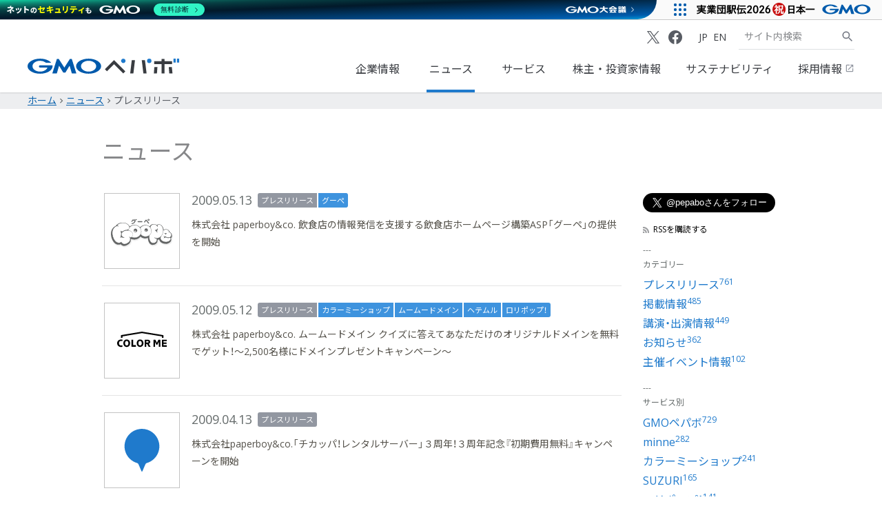

--- FILE ---
content_type: text/html
request_url: https://pepabo.com/news/press/page/65/
body_size: 45119
content:
<!DOCTYPE html><html lang="ja"> <head><meta charset="UTF-8"><meta content="irr1PtrYHahAW8vAjnfGvA238P6xOjpYxvzQHt2tmag" name="google-site-verification"><meta content="width=device-width, initial-scale=1" name="viewport"><meta content="all" name="robots"><title>プレスリリース | GMOペパボ株式会社</title><meta name="description" content="レンタルサーバー「ロリポップ！」、ECサイト構築サービス「カラーミーショップ」、ハンドメイドマーケット「minne」など、個人から企業まで様々なアウトプットを支援するインターネットサービスを提供するGMOペパボ株式会社の公式ホームページです。"><meta content="レンタルサーバー,ホスティング,ドメイン,ハンドメイドマーケット,ブログ,ショッピングカート,ショッピングモール,ブログ" name="keywords"><!-- Google Tag Manager --><script>(function(w,d,s,l,i){w[l]=w[l]||[];w[l].push({'gtm.start':
new Date().getTime(),event:'gtm.js'});var f=d.getElementsByTagName(s)[0],
j=d.createElement(s),dl=l!='dataLayer'?'&l='+l:'';j.async=true;j.src=
'https://www.googletagmanager.com/gtm.js?id='+i+dl;f.parentNode.insertBefore(j,f);
})(window,document,'script','dataLayer','GTM-KLJ58ZF');</script> <!-- End Google Tag Manager --><!-- Google Tag Manager --><script>(function(w,d,s,l,i){w[l]=w[l]||[];w[l].push({'gtm.start':
new Date().getTime(),event:'gtm.js'});var f=d.getElementsByTagName(s)[0],
j=d.createElement(s),dl=l!='dataLayer'?'&l='+l:'';j.async=true;j.src=
'https://www.googletagmanager.com/gtm.js?id='+i+dl;f.parentNode.insertBefore(j,f);
})(window,document,'script','dataLayer','GTM-5P8WMGG');</script> <!-- End Google Tag Manager --><link rel="apple-touch-icon-precomposed" href="/apple-touch-icon.png"><link rel="shortcut icon" href="/favicon.ico"><meta content="GMOペパボ株式会社" name="apple-mobile-web-app-title"><meta content="GMOペパボ株式会社" property="og:site_name"><meta content="https://pepabo.com/news/press/page/65/" property="og:url"><meta content="https://pepabo.com/assets/images/services/pepabo/ogimage.png" property="og:image"><meta content="プレスリリース | GMOペパボ株式会社" property="og:title"><meta content="レンタルサーバー「ロリポップ！」、ECサイト構築サービス「カラーミーショップ」、ハンドメイドマーケット「minne」など、個人から企業まで様々なアウトプットを支援するインターネットサービスを提供するGMOペパボ株式会社の公式ホームページです。" property="og:description"><meta content="1486222258307491" property="fb:app_id"><meta content="summary_large_image" name="twitter:card"><meta content="@pepabo" name="twitter:site"><meta content="プレスリリース | GMOペパボ株式会社" name="twitter:title"><meta content="レンタルサーバー「ロリポップ！」、ECサイト構築サービス「カラーミーショップ」、ハンドメイドマーケット「minne」など、個人から企業まで様々なアウトプットを支援するインターネットサービスを提供するGMOペパボ株式会社の公式ホームページです。" name="twitter:description"><script type="application/ld+json">
  {
    "@context": "https://schema.org",
    "@type": "Organization",
    "name": "GMOペパボ株式会社",
    "url": "https://pepabo.com/",
    "logo": "https://pepabo.com/assets/images/services/pepabo/logo.svg",
    "sameAs": [
      "https://www.facebook.com/PEPABO/",
      "https://x.com/pepabo"
    ],
    "contactPoint": {
      "@type": "ContactPoint",
      "contactType": "customer service"
    },
   "subOrganization": [
      {
        "@type": "Organization",
        "name": "ロリポップ！",
        "url": "https://lolipop.jp/"
      },
      {
        "@type": "Organization",
        "name": "ムームードメイン",
        "url": "https://muumuu-domain.com/"
      },
      {
        "@type": "Organization",
        "name": "ヘテムル",
        "url": "https://heteml.jp/"
      },
      {
        "@type": "Organization",
        "name": "グーペ",
        "url": "https://goope.jp/"
      },
      {
        "@type": "Organization",
        "name": "ロリポップ！固定IPアクセス",
        "url": "https://vpn.lolipop.jp/"
      },
      {
        "@type": "Organization",
        "name": "ロリポップ! for Gamers",
        "url": "https://gamers.lolipop.jp/"
      },
      {
        "@type": "Organization",
        "name": "SUZURIアルバム",
        "url": "https://30d.jp/"
      },
      {
        "@type": "Organization",
        "name": "おさいぽ！",
        "url": "https://osaipo.jp/"
      },
      {
        "@type": "Organization",
        "name": "カラーミーショップ",
        "url": "https://shop-pro.jp/"
      },
      {
        "@type": "Organization",
        "name": "SUZURI",
        "url": "https://suzuri.jp/"
      },
      {
        "@type": "Organization",
        "name": "カラーミーリピート",
        "url": "https://colorme-repeat.jp/"
      },
      {
        "@type": "Organization",
        "name": "minne",
        "url": "https://minne.com/"
      },
      {
        "@type": "Organization",
        "name": "GMOレンシュ",
        "url": "https://renshu.com/"
      },
      {
        "@type": "Organization",
        "name": "GMO即レスAI",
        "url": "https://sokuresu.ai/"
      },
      {
        "@type": "Organization",
        "name": "Alive Studio",
        "url": "https://alive-project.com/studio"
      },
      {
        "@type": "Organization",
        "name": "メタバース活用パッケージ",
        "url": "https://pepabo.com/metaverse/"
      }
    ]
  }
</script><style>.breadcrumb__bar[data-astro-cid-qaanghzh]{margin:0;padding:0;background-color:#edeef0}.breadcrumb__list[data-astro-cid-qaanghzh]{box-sizing:border-box;width:100%;margin-right:auto;margin-left:auto;padding-right:.25rem;padding-left:.25rem;padding-right:0;padding-left:0}.breadcrumb__list[data-astro-cid-qaanghzh].-size-xs{max-width:480px}.breadcrumb__list[data-astro-cid-qaanghzh].-size-s{max-width:640px}.breadcrumb__list[data-astro-cid-qaanghzh].-size-m{max-width:960px}.breadcrumb__list[data-astro-cid-qaanghzh].-size-l{max-width:1200px}.breadcrumb__list[data-astro-cid-qaanghzh].-size-xl{max-width:1440px}.breadcrumb__list[data-astro-cid-qaanghzh]{max-width:1200px}.breadcrumb__list[data-astro-cid-qaanghzh].-is-gapless{padding-right:0;padding-left:0}.breadcrumb__list[data-astro-cid-qaanghzh]{display:flex;flex-wrap:wrap;align-items:center;list-style:none;margin:0 auto;padding-block:.5rem}@media screen and (max-width:1399px){.breadcrumb__list[data-astro-cid-qaanghzh]{padding-inline:1rem}}.breadcrumb__item[data-astro-cid-qaanghzh]{font-size:.875rem;line-height:1.5rem;display:inline-flex;align-items:center}.breadcrumb__item[data-astro-cid-qaanghzh]._current{color:#585c63}.breadcrumb__item[data-astro-cid-qaanghzh]:not(._current):after{display:inline-block;font-weight:400;font-family:Inhouse Icons;font-style:normal;line-height:1;direction:ltr;letter-spacing:normal;white-space:nowrap;text-transform:none;word-wrap:normal}.breadcrumb__item[data-astro-cid-qaanghzh]:not(._current):after:after{content:attr(data-icon)}.breadcrumb__item[data-astro-cid-qaanghzh]:not(._current):after{content:"chevron_right";padding-inline:.5rem}.breadcrumb__link[data-astro-cid-qaanghzh]{color:#0a62ad;text-decoration:underline}
</style>
<link rel="stylesheet" href="/_astro/access.C54CmW0q.css">
<link rel="stylesheet" href="/_astro/access.CtXg7SDc.css"></head> <body> <!-- Google Tag Manager (noscript) --><noscript><iframe src="https://www.googletagmanager.com/ns.html?id=GTM-KLJ58ZF" height="0" width="0" style="display:none;visibility:hidden"></iframe></noscript><!-- End Google Tag Manager (noscript) --><!-- Google Tag Manager (noscript) --><noscript><iframe src="https://www.googletagmanager.com/ns.html?id=GTM-5P8WMGG" height="0" width="0" style="display:none;visibility:hidden"></iframe></noscript><!-- End Google Tag Manager (noscript) --> <div id="fb-root"></div> <script>
  window.fbAsyncInit = function() {
    FB.init({
      appId: '1486222258307491',
      xfbml: true,
      version: 'v2.1'
    });
  };

  (function(d, s, id) {
    var js, fjs = d.getElementsByTagName(s)[0];
    if (d.getElementById(id)) {
      return;
    }
    js = d.createElement(s);
    js.id = id;
    js.src = "//connect.facebook.net/en_US/sdk.js";
    fjs.parentNode.insertBefore(js, fjs);
  }(document, 'script', 'facebook-jssdk'));
</script> <div id="wrapper" class="wrapper"> <div id="ppb_contents"> <svg class="md-symbols" version="1.1" xmlns="http://www.w3.org/2000/svg" width="24" height="24" viewBox="0 0 24 24"> <symbol id="md-icon-srarch" viewBox="0 0 24 24"> <path d="M15.5,14h-.79l-.28-.27a6.51,6.51,0,1,0-.7.7l.27.28v.79l5,4.99L20.49,19Zm-6,0A4.5,4.5,0,1,1,14,9.5,4.494,4.494,0,0,1,9.5,14Z"></path> </symbol> <symbol id="md-icon-chevron-right" viewBox="0 0 24 24"> <path d="M10,6,8.59,7.41,13.17,12,8.59,16.59,10,18l6-6Z"></path> </symbol> <symbol id="md-icon-open-in-new" viewBox="0 0 24 24"> <path d="M19,19H5V5h7V3H5A1.9994,1.9994,0,0,0,3,5V19a1.9994,1.9994,0,0,0,2,2H19a2.0059,2.0059,0,0,0,2-2V12H19ZM14,3V5h3.59L7.76,14.83l1.41,1.41L19,6.41V10h2V3Z"></path> </symbol> </svg> <header id="global-header" class="global-header"> <div class="global-header-container"> <div class="global-header__logo"> <a href="/" class="global-header__logo-home ga-click" data-ga-click="header-logo"> <h1> <svg id="logo" x="0px" y="0px" width="240" height="24" viewBox="0 0 240 24"> <title>GMOペパボ株式会社 ホーム</title> <clipPath id="a"> <path d="m0 .0993h240v23.8014h-240z"></path> </clipPath> <g clip-path="url(#a)"> <g clip-path="url(#a)"> <path d="m58.2209 22.029h1.5815a.28.28 0 0 0 .2187-.1247l6.5347-10.6976 3.5534 12.2393a.2.2 0 0 0 .1847.14h6.86a.0981.0981 0 0 0 .1025-.1339l-7.2341-22.9033a.214.214 0 0 0 -.1906-.1388h-2.5752a.2878.2878 0 0 0 -.2242.1247l-8.8114 13.657-8.8093-13.6575a.2929.2929 0 0 0 -.2254-.1242h-2.5753a.214.214 0 0 0 -.19.1393l-7.233 22.903a.0974.0974 0 0 0 .0529.1273.0984.0984 0 0 0 .05.0066h6.8575a.1982.1982 0 0 0 .1856-.14l3.5539-12.2393 6.535 10.6976a.2772.2772 0 0 0 .2192.1247z" fill="#005aac"></path> <path d="m39.5 10.6231v-.0055a.1491.1491 0 0 0 -.144-.115h-19.539a1.8725 1.8725 0 0 0 0 3.7445h11.6108c-1.3829 3.6537-6.061 6.3385-11.6108 6.3385-6.6442 0-12.0277-3.8435-12.0277-8.5859s5.3835-8.5897 12.0277-8.5897a14.3876 14.3876 0 0 1 9.0843 2.9652.08.08 0 0 1 .0227.02.138.138 0 0 0 .0806.0193h7.9843a.1463.1463 0 0 0 .1465-.1444.1314.1314 0 0 0 -.0344-.09c-.0046-.01-.0105-.01-.0118-.0151-3.4006-3.6245-9.8592-6.0645-17.2722-6.0645-10.9445 0-19.817 5.3268-19.817 11.8995 0 6.5742 8.8725 11.9006 19.817 11.9006 10.9416 0 19.813-5.3264 19.813-11.9006a7.4027 7.4027 0 0 0 -.13-1.3766" fill="#005aac"></path> <path d="m96.6261.1c-10.9425 0-19.8126 5.327-19.8126 11.9s8.87 11.9 19.8126 11.9 19.8172-5.3256 19.8172-11.9-8.8733-11.9-19.8172-11.9m0 20.4864c-6.64 0-12.0252-3.8439-12.0252-8.5859s5.3856-8.5914 12.0252-8.5914c6.6446 0 12.0311 3.849 12.0311 8.5914s-5.3864 8.5859-12.0311 8.5859" fill="#005aac"></path> <g fill="#393c41"> <path d="m199.98 23.2171a.339.339 0 0 0 .3081.3674c.0112.001.0224.0014.0337.0013h4.1382a.4065.4065 0 0 0 .3976-.3687l.7112-9.4759a.34.34 0 0 0 -.31-.3679c-.0111-.0009-.0221-.0013-.0332-.0012h-4.1374a.4074.4074 0 0 0 -.3989.3691z"></path> <path d="m223.9283 13.372a.3381.3381 0 0 0 -.3431.333.355.355 0 0 0 .0013.0357l.7179 9.4768a.4062.4062 0 0 0 .398.3686h4.1376c.204 0 .5907-.1658.5756-.3686l-.9518-9.4768a.4068.4068 0 0 0 -.3988-.3687z"></path> <path d="m228.3271 8.6785a.3712.3712 0 0 0 .37-.37v-3.9823a.3714.3714 0 0 0 -.37-.37h-11.0647a.37.37 0 0 1 -.37-.3695v-2.8076a.3716.3716 0 0 0 -.37-.37h-3.9833a.371.371 0 0 0 -.3695.37v2.8078a.3707.3707 0 0 1 -.37.3695h-10.9856a.371.371 0 0 0 -.37.37v3.9823a.3707.3707 0 0 0 .37.37h10.986a.3707.3707 0 0 1 .37.37v14.168a.3708.3708 0 0 0 .3695.37h3.9833a.3715.3715 0 0 0 .37-.37v-14.1682a.37.37 0 0 1 .37-.37z"></path> <path d="m122.5775 16.6069a.25.25 0 0 0 0 .3522l2.9862 2.9867a.251.251 0 0 0 .3527 0l10.8265-10.8258a.2492.2492 0 0 1 .3525 0l14.1396 14.1647a.25.25 0 0 0 .3523 0l2.9867-2.9867a.2512.2512 0 0 0 0-.3522l-17.475-17.5073a.25.25 0 0 0 -.3523-.0009z"></path> <path d="m162.4671 23.3385a.2152.2152 0 0 0 .2187.2473h4.5875a.288.288 0 0 0 .2787-.2473l2.4812-20.6275a.2155.2155 0 0 0 -.1815-.245.2254.2254 0 0 0 -.0376-.0023h-4.5879a.2889.2889 0 0 0 -.2788.2473z"></path> <path d="m181.0511 2.4636a.2161.2161 0 0 0 -.2192.2473l2.5031 20.628a.2894.2894 0 0 0 .2791.2476h4.5877a.2171.2171 0 0 0 .2221-.212.2121.2121 0 0 0 -.0021-.0356l-2.5039-20.628a.29.29 0 0 0 -.2792-.2473z"></path> </g> <rect fill="#1f7acc" height="6.1908" rx=".3699" width="3.5451" x="231.0067" y=".0995"></rect> <rect fill="#1f7acc" height="6.1908" rx=".3699" width="3.5454" x="236.4543" y=".0995"></rect> <path d="m151.5724 7.0767a3.4888 3.4888 0 1 0 -.0009 0z" fill="#1f7acc"></path> <path d="m192.6485.1a3.4888 3.4888 0 1 0 3.4883 3.4892v-.0012a3.4887 3.4887 0 0 0 -3.4883-3.488" fill="#1f7acc"></path> </g> </g> </svg> </h1> </a> </div> <a href="#global-nav" id="global-nav-control" class="global-header__nav-control" title="メインナビゲーションを開閉" aria-label="メインナビゲーションを開閉" aria-hidden="true"> <span></span> </a> <nav id="global-nav" class="global-header__nav" role="navigation" aria-label="メインナビゲーション"> <ul class="global-header__nav-items"> <li class="global-header__nav-item "> <a href="/company/" id="global-nav-item-first" class="ga-click" data-ga-click="header-nav--company">企業情報
<svg class="global-header__nav-link"> <use xlink:href="#md-icon-chevron-right"></use> </svg> </a> </li> <li class="global-header__nav-item is-selected"> <a href="/news/" class="ga-click" data-ga-click="header-nav--news">ニュース
<svg class="global-header__nav-link"> <use xlink:href="#md-icon-chevron-right"></use> </svg> </a> </li> <li class="global-header__nav-item "> <a href="/services/" class="ga-click" data-ga-click="header-nav--services">サービス
<svg class="global-header__nav-link"> <use xlink:href="#md-icon-chevron-right"></use> </svg> </a> </li> <li class="global-header__nav-item "> <a href="/ir/" class="ga-click" data-ga-click="header-nav--ir">株主・投資家情報
<svg class="global-header__nav-link"> <use xlink:href="#md-icon-chevron-right"></use> </svg> </a> </li> <li class="global-header__nav-item "> <a href="/sustainability/" class="ga-click" data-ga-click="header-nav--sustainability">サステナビリティ
<svg class="global-header__nav-link"> <use xlink:href="#md-icon-chevron-right"></use> </svg> </a> </li> <li class="global-header__nav-item"> <a href="https://recruit.pepabo.com/" target="_blank" rel="noopener" class="ga-click" data-ga-click="header-nav--recruit">採用情報
<svg class="global-header__nav-site"> <use xlink:href="#md-icon-open-in-new"></use> </svg> <svg class="global-header__nav-link"> <use xlink:href="#md-icon-chevron-right"></use> </svg> </a> </li> </ul> <div class="global-header__nav-options"> <div class="global-header__nav-social-links"> <a class="global-header__nav-social-link-item" href="https://x.com/pepabo" aria-label="X (Twitter)" target="_blank"> <span class="_leading"> <span class="in-icon" data-icon="x"></span> </span> </a> <a class="global-header__nav-social-link-item" href="https://www.facebook.com/PEPABO/" aria-label="Facebook" target="_blank"> <span class="_leading"> <span class="in-icon" data-icon="facebook"></span> </span> </a> </div> <ul class="global-header__nav-options-items"> <li class="global-header__nav-options-item"> <a href="/" class="ga-click" data-ga-click="header-nav--jp"> <abbr title="Japanese">JP</abbr> </a> </li> <li class="global-header__nav-options-item"> <a href="/en/" class="ga-click" data-ga-click="header-nav--en"> <abbr title="”English”">EN</abbr> </a> </li> </ul> <form action="/search/" method="get" class="global-header__nav-search" role="search"> <input type="text" name="q" value="" placeholder="サイト内検索" autocapitalize="off" spellcheck="false" title="検索キーワード" aria-label="検索キーワード" class="ga-click" data-ga-click="header-nav--search-text"> <button type="submit" title="サイト内検索" aria-label="サイト内検索" id="global-nav-item-last" class="ga-click" data-ga-click="header-nav--search-button"> <svg class="global-header__nav-search-icon"> <use xlink:href="#md-icon-srarch"></use> </svg> </button> </form> </div> </nav> </div> </header> <script>
  document.addEventListener("DOMContentLoaded", function () {
    const wrapper = document.getElementById("wrapper");
    const globalNavControl = document.getElementById("global-nav-control");
    const globalNav = document.getElementById("global-nav");
    const globalNavFirst = document.getElementById("global-nav-item-first");
    const globalNavLast = document.getElementById("global-nav-item-last");

    const openNavigation = function () {
      wrapper.setAttribute("data-nav-visible", "true");
      globalNavControl.setAttribute("aria-expanded", "true");
      globalNav.setAttribute("aria-hidden", "false");
      globalNav.style.visibility = "visible";
    };

    const closeNavigation = function () {
      wrapper.setAttribute("data-nav-visible", "false");
      globalNavControl.setAttribute("aria-expanded", "false");
      globalNav.setAttribute("aria-hidden", "true");
      globalNav.style.visibility = "hidden";
    };

    const handleNavControlClick = function (e) {
      e.preventDefault();
      globalNavControl.getAttribute("aria-expanded") === "true"
        ? closeNavigation()
        : openNavigation();
    };

    const handleNormalNav = function () {
      wrapper.removeAttribute("data-nav-visible");
      globalNavControl.removeAttribute("role");
      globalNavControl.removeAttribute("aria-controls");
      globalNavControl.removeAttribute("aria-expanded");
      globalNavControl.setAttribute("aria-hidden", "true");
      globalNav.setAttribute("aria-hidden", "false");
      globalNav.style.visibility = "visible";

      globalNavControl.removeEventListener("click", handleNavControlClick);
      globalNavFirst.removeEventListener("keydown", handleNavFirstKeyDown);
      globalNavLast.removeEventListener("keydown", handleNavLastKeyDown);
    };

    const handleBurgerNav = function () {
      wrapper.setAttribute("data-nav-visible", "false");
      globalNavControl.setAttribute("role", "button");
      globalNavControl.setAttribute("aria-controls", "navigation");
      globalNavControl.setAttribute("aria-expanded", "false");
      globalNavControl.removeAttribute("aria-hidden");
      globalNav.setAttribute("aria-hidden", "true");

      globalNavControl.addEventListener("click", handleNavControlClick);
      globalNavFirst.addEventListener("keydown", handleNavFirstKeyDown);
      globalNavLast.addEventListener("keydown", handleNavLastKeyDown);

      if (globalNavControl.getAttribute("aria-expanded") === "true") {
        openNavigation();
      } else {
        closeNavigation();
      }
    };

    const handleNavFirstKeyDown = function (e) {
      if (e.keyCode === 9) {
        if (e.shiftKey) {
          e.preventDefault();
          globalNavControl.focus();
        }
      }
    };

    const handleNavLastKeyDown = function (e) {
      if (e.keyCode === 9) {
        if (!e.shiftKey) {
          e.preventDefault();
          globalNavControl.focus();
        }
      }
    };

    const handleResize = function () {
      if (window.innerWidth >= 769) {
        handleNormalNav();
      } else {
        handleBurgerNav();
      }
    };

    window.addEventListener("resize", handleResize);
    handleResize();
  });
</script> <div id="contents" class="index-contents">  <nav class="breadcrumb__bar" aria-label="パンくずリスト" data-astro-cid-qaanghzh> <ol class="breadcrumb__list" itemscope itemtype="https://schema.org/BreadcrumbList" data-astro-cid-qaanghzh> <li class="breadcrumb__item" itemprop="itemListElement" itemscope itemtype="https://schema.org/ListItem" data-astro-cid-qaanghzh> <a class="breadcrumb__link" itemprop="item" href="/" data-astro-cid-qaanghzh> <span itemprop="name" data-astro-cid-qaanghzh>ホーム</span> </a> <meta itemprop="position" content="1"> </li><li class="breadcrumb__item" itemprop="itemListElement" itemscope itemtype="https://schema.org/ListItem" data-astro-cid-qaanghzh> <a class="breadcrumb__link" itemprop="item" href="/news" data-astro-cid-qaanghzh> <span itemprop="name" data-astro-cid-qaanghzh>ニュース</span> </a> <meta itemprop="position" content="2"> </li> <li class="breadcrumb__item _current" itemprop="itemListElement" itemscope itemtype="https://schema.org/ListItem" data-astro-cid-qaanghzh> <span itemprop="name" data-astro-cid-qaanghzh>プレスリリース</span> <meta itemprop="position" content="3"> </li> </ol> </nav>  <main class="ppb_news_index" id="ppb_main" role="main"> <div class="ppb-main-header ppb-layout-wrapper"> <header> <h1>ニュース</h1> </header> </div> <div class="ppb-layout-wrapper"> <div class="ppb_news-content"> <div class="ppb-posts--news"> <ul> <li class="ppb-posts-article"> <figure> <a href="/news/press/200905131200/"> <img src="/assets/images/news/services/goope.svg" alt="グーぺ" width="90" height="90"> </a> </figure> <div> <div> <time datetime="2009/05/13">2009.05.13</time> <ul> <li> <a class="ppb-label--category" href="/news/press/">プレスリリース</a> </li> <li> <a href="/news/goope/" class="ppb-label--service"> グーぺ </a> </li> </ul> </div> <h3> <a href="/news/press/200905131200/">株式会社 paperboy&amp;co. 飲食店の情報発信を支援する飲食店ホームページ構築ASP「グーペ」の提供を開始</a> </h3> </div> </li><li class="ppb-posts-article"> <figure> <a href="/news/press/200905121500/"> <img src="/assets/images/news/services/colorme.svg" alt="カラーミーショップ" width="90" height="90"> </a> </figure> <div> <div> <time datetime="2009/05/12">2009.05.12</time> <ul> <li> <a class="ppb-label--category" href="/news/press/">プレスリリース</a> </li> <li> <a href="/news/colorme/" class="ppb-label--service"> カラーミーショップ </a> </li><li> <a href="/news/muumuu-domain/" class="ppb-label--service"> ムームードメイン </a> </li><li> <a href="/news/heteml/" class="ppb-label--service"> ヘテムル </a> </li><li> <a href="/news/lolipop/" class="ppb-label--service"> ロリポップ！ </a> </li> </ul> </div> <h3> <a href="/news/press/200905121500/">株式会社 paperboy&amp;co.  ムームードメイン クイズに答えてあなただけのオリジナルドメインを無料でゲット！～2,500名様にドメインプレゼントキャンペーン～</a> </h3> </div> </li><li class="ppb-posts-article"> <figure> <a href="/news/press/200904131300/"> <img src="/assets/images/news/services/pepabo.svg" alt="GMOペパボ" width="90" height="90"> </a> </figure> <div> <div> <time datetime="2009/04/13">2009.04.13</time> <ul> <li> <a class="ppb-label--category" href="/news/press/">プレスリリース</a> </li>  </ul> </div> <h3> <a href="/news/press/200904131300/">株式会社paperboy&amp;co.「チカッパ！レンタルサーバー」３周年！３周年記念『初期費用無料』キャンペーンを開始</a> </h3> </div> </li><li class="ppb-posts-article"> <figure> <a href="/news/press/200904101300/"> <img src="/assets/images/news/services/30days-album.svg" alt="30daysAlbum" width="90" height="90"> </a> </figure> <div> <div> <time datetime="2009/04/10">2009.04.10</time> <ul> <li> <a class="ppb-label--category" href="/news/press/">プレスリリース</a> </li> <li> <a href="/news/30days-album/" class="ppb-label--service"> 30daysAlbum </a> </li> </ul> </div> <h3> <a href="/news/press/200904101300/">株式会社 paperboy&amp;co. 無料オンラインフォトアルバム「30days Album」 ネットでの写真共有がさらに便利になる、選べる有料オプションの提供を開始</a> </h3> </div> </li><li class="ppb-posts-article"> <figure> <a href="/news/press/200904011500/"> <img src="/assets/images/news/services/pepabo.svg" alt="GMOペパボ" width="90" height="90"> </a> </figure> <div> <div> <time datetime="2009/04/01">2009.04.01</time> <ul> <li> <a class="ppb-label--category" href="/news/press/">プレスリリース</a> </li>  </ul> </div> <h3> <a href="/news/press/200904011500/">paperboy&amp;co. オンラインショッピングモール「カラメル」にて全ショップ共通のポイントサービスを導入</a> </h3> </div> </li><li class="ppb-posts-article"> <figure> <a href="/news/press/200903021500/"> <img src="/assets/images/news/services/colorme.svg" alt="カラーミーショップ" width="90" height="90"> </a> </figure> <div> <div> <time datetime="2009/03/02">2009.03.02</time> <ul> <li> <a class="ppb-label--category" href="/news/press/">プレスリリース</a> </li> <li> <a href="/news/colorme/" class="ppb-label--service"> カラーミーショップ </a> </li><li> <a href="/news/lolipop/" class="ppb-label--service"> ロリポップ！ </a> </li> </ul> </div> <h3> <a href="/news/press/200903021500/">株式会社 paperboy&amp;co. ロリポップ！とColor Me Shop! proで、ユーザー自身が作成できる仲間専用ミニSNSを無料で提供</a> </h3> </div> </li><li class="ppb-posts-article"> <figure> <a href="/news/press/200902171500/"> <img src="/assets/images/news/services/colorme.svg" alt="カラーミーショップ" width="90" height="90"> </a> </figure> <div> <div> <time datetime="2009/02/17">2009.02.17</time> <ul> <li> <a class="ppb-label--category" href="/news/press/">プレスリリース</a> </li> <li> <a href="/news/colorme/" class="ppb-label--service"> カラーミーショップ </a> </li> </ul> </div> <h3> <a href="/news/press/200902171500/">株式会社paperboy&amp;co. オンラインショップ構築ASPサービス「Color Me Shop! pro」 オンライン後払い決済サービス「後払い.com」に対応</a> </h3> </div> </li><li class="ppb-posts-article"> <figure> <a href="/news/press/200902021300/"> <img src="/assets/images/news/services/muumuu-domain.svg" alt="ムームードメイン" width="90" height="90"> </a> </figure> <div> <div> <time datetime="2009/02/02">2009.02.02</time> <ul> <li> <a class="ppb-label--category" href="/news/press/">プレスリリース</a> </li> <li> <a href="/news/muumuu-domain/" class="ppb-label--service"> ムームードメイン </a> </li><li> <a href="/news/heteml/" class="ppb-label--service"> ヘテムル </a> </li> </ul> </div> <h3> <a href="/news/press/200902021300/">株式会社paperboy&amp;co. ドメイン取得サービス「ムームードメイン」円高還元により13種類のドメインを割引価格で提供</a> </h3> </div> </li><li class="ppb-posts-article"> <figure> <a href="/news/press/200901151500/"> <img src="/assets/images/news/services/colorme.svg" alt="カラーミーショップ" width="90" height="90"> </a> </figure> <div> <div> <time datetime="2009/01/15">2009.01.15</time> <ul> <li> <a class="ppb-label--category" href="/news/press/">プレスリリース</a> </li> <li> <a href="/news/colorme/" class="ppb-label--service"> カラーミーショップ </a> </li> </ul> </div> <h3> <a href="/news/press/200901151500/">株式会社paperboy&amp;co. オンラインショップ構築ASPサービス「Color Me Shop! pro」 ショップ会員機能を無料の標準機能として提供開始～ショップ会員向けの限定販売や価格設定が可能に～</a> </h3> </div> </li><li class="ppb-posts-article"> <figure> <a href="/news/press/200812221735/"> <img src="/assets/images/news/services/30days-album.svg" alt="30daysAlbum" width="90" height="90"> </a> </figure> <div> <div> <time datetime="2008/12/22">2008.12.22</time> <ul> <li> <a class="ppb-label--category" href="/news/press/">プレスリリース</a> </li> <li> <a href="/news/30days-album/" class="ppb-label--service"> 30daysAlbum </a> </li> </ul> </div> <h3> <a href="/news/press/200812221735/">株式会社 paperboy&amp;co. オンラインフォトアルバム「30days Album」が無線LAN内蔵SDカード「Eye-Fiカード」に対応 ～ワイヤレス、リアルタイムでプライベートな写真の共有が可能に～</a> </h3> </div> </li> </ul> <nav class="sequential-pagination"> <ul class="sequential-pagination-list"> <li> <a href="/news/press/page/64/" class="sequential-pagination-link"> <div class="_leading"> <span class="in-icon" data-icon="chevron_left"></span> </div> <div class="_body">新しいニュース</div> </a> </li> <li> <a href="/news/press/page/66/" class="sequential-pagination-link"> <div class="_body">古いニュース</div> <div class="_trailing"> <span class="in-icon" data-icon="chevron_right"></span> </div> </a> </li> </ul> </nav> </div> </div> <div class="ppb_news-side"> <div class="ppb_news-side-social"> <div> <iframe id="twitter-widget-0" scrolling="no" frameborder="0" allowtransparency="true" allowfullscreen="true" class="twitter-follow-button twitter-follow-button-rendered" style="position: static; visibility: visible; width: 194px; height: 28px;" title="Twitter Follow Button" src="https://platform.twitter.com/widgets/follow_button.2f70fb173b9000da126c79afe2098f02.ja.html#dnt=true&id=twitter-widget-0&lang=ja&screen_name=pepabo&show_count=false&show_screen_name=true&size=l&time=1702388301006" data-screen-name="pepabo"></iframe> </div> <p><a class="ppb-button_rss" href="/news/feed.xml"><i></i>RSSを購読する</a></p> </div> <div class="ppb_news-side-nav"> <div class="ppb_news-side-archives"> <dl> <dt>カテゴリー</dt> <dd> <ul> <li> <a href="/news/press/">プレスリリース<sup>761</sup></a> </li><li> <a href="/news/media/">掲載情報<sup>485</sup></a> </li><li> <a href="/news/lecture/">講演・出演情報<sup>449</sup></a> </li><li> <a href="/news/information/">お知らせ<sup>362</sup></a> </li><li> <a href="/news/event/">主催イベント情報<sup>102</sup></a> </li> </ul> </dd> </dl> </div> <div class="ppb_news-side-archives"> <dl> <dt>サービス別</dt> <dd> <ul> <li> <a href="/news/pepabo/">GMOペパボ<sup>729</sup></a> </li><li> <a href="/news/minne/">minne<sup>282</sup></a> </li><li> <a href="/news/colorme/">カラーミーショップ<sup>241</sup></a> </li><li> <a href="/news/suzuri/">SUZURI<sup>165</sup></a> </li><li> <a href="/news/lolipop/">ロリポップ！<sup>141</sup></a> </li><li> <a href="/news/muumuu-domain/">ムームードメイン<sup>41</sup></a> </li><li> <a href="/news/heteml/">ヘテムル<sup>37</sup></a> </li><li> <a href="/news/30days-album/">30daysAlbum<sup>26</sup></a> </li><li> <a href="/news/goope/">グーぺ<sup>21</sup></a> </li><li> <a href="/news/rand/">ペパボ研究所<sup>20</sup></a> </li><li> <a href="/news/alive-project/">Alive Project<sup>13</sup></a> </li><li> <a href="/news/colorme-repeat/">カラーミーリピート<sup>11</sup></a> </li><li> <a href="/news/sokuresu-ai/">GMO即レスAI<sup>10</sup></a> </li><li> <a href="/news/renshu/">GMOレンシュ<sup>6</sup></a> </li><li> <a href="/news/metaverse-solutions-package/">メタバース活用パッケージ<sup>1</sup></a> </li><li> <a href="/news/lolipop-for-gamers/">ロリポップ！ for Gamers<sup>0</sup></a> </li> </ul> </dd> </dl> </div> <div class="ppb_news-side-archives"> <dl> <dt>年別</dt> <dd> <ul> <li> <a href="/news/2026/">2026年</a> </li> <li> <a href="/news/2025/">2025年</a> </li> <li> <a href="/news/2024/">2024年</a> </li> <li> <a href="/news/2023/">2023年</a> </li> <li> <a href="/news/2022/">2022年</a> </li> <li> <a href="/news/2021/">2021年</a> </li> <li> <a href="/news/2020/">2020年</a> </li> <li> <a href="/news/2019/">2019年</a> </li> <li> <a href="/news/2018/">2018年</a> </li> <li> <a href="/news/2017/">2017年</a> </li> <li> <a href="/news/2016/">2016年</a> </li> <li> <a href="/news/2015/">2015年</a> </li> <li> <a href="/news/2014/">2014年</a> </li> <li> <a href="/news/2013/">2013年</a> </li> <li> <a href="/news/2012/">2012年</a> </li> <li> <a href="/news/2011/">2011年</a> </li> <li> <a href="/news/2010/">2010年</a> </li> <li> <a href="/news/2009/">2009年</a> </li> <li> <a href="/news/2008/">2008年</a> </li> <li> <a href="/news/2007/">2007年</a> </li> <li> <a href="/news/2006/">2006年</a> </li> <li> <a href="/news/2005/">2005年</a> </li> <li> <a href="/news/2004/">2004年</a> </li> </ul> </dd> </dl> </div> </div> </div> </div> </main>  </div> <footer class="global-footer" data-astro-cid-sz7xmlte> <div class="ppb-footer" data-astro-cid-sz7xmlte> <div class="ppb-layout-wrapper" data-astro-cid-sz7xmlte> <dl class="social-share-menu" data-astro-cid-sz7xmlte> <dt data-astro-cid-sz7xmlte>シェア</dt> <dd data-astro-cid-sz7xmlte> <a id="js-x-share" href="" aria-label="X (Twitter)" target="_blank" rel="noopener noreferrer" data-astro-cid-sz7xmlte> <span class="_leading" data-astro-cid-sz7xmlte> <span class="in-icon" data-icon="x" data-astro-cid-sz7xmlte></span> </span> </a> </dd> <dd data-astro-cid-sz7xmlte> <a id="js-facebook-share" href="" aria-label="Facebook" target="_blank" rel="noopener noreferrer" data-astro-cid-sz7xmlte> <span class="_leading" data-astro-cid-sz7xmlte> <span class="in-icon" data-icon="facebook" data-astro-cid-sz7xmlte></span> </span> </a> </dd> <dd class="copy-button-wrapper" data-astro-cid-sz7xmlte> <button id="copy-page-info-button" aria-label="Copy page url and title" data-astro-cid-sz7xmlte> <span class="_leading" data-astro-cid-sz7xmlte> <span class="in-icon" data-icon="clip" data-astro-cid-sz7xmlte></span> </span> </button> <span id="copy-tooltip" class="copy-tooltip" role="status" data-astro-cid-sz7xmlte></span> </dd> </dl> <h2 class="ppb-footer__title" data-astro-cid-sz7xmlte>サイトマップ</h2> <div class="ppb-footer__content" data-astro-cid-sz7xmlte> <div class="ppb-footer__section" data-astro-cid-sz7xmlte> <div class="ppb-footer-section" data-astro-cid-sz7xmlte> <h3 class="ppb-footer-section__title" data-astro-cid-sz7xmlte> <a href="/company/" class="ga-click" data-ga-click="footer-nav--company" data-astro-cid-sz7xmlte>
企業情報
</a> </h3> <ul class="ppb-footer-section__list" data-astro-cid-sz7xmlte> <li class="ppb-footer-section__item" data-astro-cid-sz7xmlte> <a href="/company/message/" class="ga-click" data-ga-click="footer-nav--company-message" data-astro-cid-sz7xmlte>
トップメッセージ
</a> </li> <li class="ppb-footer-section__item" data-astro-cid-sz7xmlte> <a href="/company/overview/" class="ga-click" data-ga-click="footer-nav--company-overview" data-astro-cid-sz7xmlte>
企業概要
</a> </li> <li class="ppb-footer-section__item" data-astro-cid-sz7xmlte> <a href="/company/vision/" class="ga-click" data-ga-click="footer-nav--company-vision" data-astro-cid-sz7xmlte>
企業理念
</a> </li> <li class="ppb-footer-section__item" data-astro-cid-sz7xmlte> <a href="/company/history/" class="ga-click" data-ga-click="footer-nav--company-history" data-astro-cid-sz7xmlte>
沿革
</a> </li> <li class="ppb-footer-section__item" data-astro-cid-sz7xmlte> <a href="/company/executive/" class="ga-click" data-ga-click="footer-nav--company-executive" data-astro-cid-sz7xmlte>
役員紹介
</a> </li> <li class="ppb-footer-section__item" data-astro-cid-sz7xmlte> <a href="/company/assistance/" class="ga-click" data-ga-click="footer-nav--company-assistance" data-astro-cid-sz7xmlte>
ペパボの取り組み
</a> </li> <li class="ppb-footer-section__item" data-astro-cid-sz7xmlte> <a href="/company/partner/" class="ga-click" data-ga-click="footer-nav--company-partner" data-astro-cid-sz7xmlte>
取次店制度
</a> </li> <li class="ppb-footer-section__item" data-astro-cid-sz7xmlte> <a href="/company/access/" class="ga-click" data-ga-click="footer-nav--company-access" data-astro-cid-sz7xmlte>
アクセス
</a> </li> </ul> </div> </div> <div class="ppb-footer__section" data-astro-cid-sz7xmlte> <div class="ppb-footer-section" data-astro-cid-sz7xmlte> <h3 class="ppb-footer-section__title" data-astro-cid-sz7xmlte> <a href="/news/" class="ga-click" data-ga-click="footer-nav--news" data-astro-cid-sz7xmlte>
ニュース
</a> </h3> <ul class="ppb-footer-section__list" data-astro-cid-sz7xmlte> <li class="ppb-footer-section__item" data-astro-cid-sz7xmlte> <a href="/news/press/" class="ga-click" data-ga-click="footer-nav--news-press" data-astro-cid-sz7xmlte>
プレスリリース
</a> </li> <li class="ppb-footer-section__item" data-astro-cid-sz7xmlte> <a href="/news/information/" class="ga-click" data-ga-click="footer-nav--news-information" data-astro-cid-sz7xmlte>
お知らせ
</a> </li> <li class="ppb-footer-section__item" data-astro-cid-sz7xmlte> <a href="/news/publish/" class="ga-click" data-ga-click="footer-nav--news-publish" data-astro-cid-sz7xmlte>
掲載情報
</a> </li> <li class="ppb-footer-section__item" data-astro-cid-sz7xmlte> <a href="/news/lecture/" class="ga-click" data-ga-click="footer-nav--news-lecture" data-astro-cid-sz7xmlte>
講演・出演情報
</a> </li> <li class="ppb-footer-section__item" data-astro-cid-sz7xmlte> <a href="/news/event/" class="ga-click" data-ga-click="footer-nav--news-event" data-astro-cid-sz7xmlte>
主催イベント情報
</a> </li> </ul> </div> </div> <div class="ppb-footer__section" data-astro-cid-sz7xmlte> <div class="ppb-footer-section" data-astro-cid-sz7xmlte> <h3 class="ppb-footer-section__title" data-astro-cid-sz7xmlte> <a href="/services/" class="ga-click" data-ga-click="footer-nav--services" data-astro-cid-sz7xmlte>
サービス
</a> </h3> <ul class="ppb-footer-section__list" data-astro-cid-sz7xmlte> <li class="ppb-footer-section__item" data-astro-cid-sz7xmlte> <a href="/services/hosting/" class="ga-click" data-ga-click="footer-nav--services-hosting" data-astro-cid-sz7xmlte>
ドメイン・レンタルサーバー<br data-astro-cid-sz7xmlte>（ホスティング）
</a> </li> <li class="ppb-footer-section__item" data-astro-cid-sz7xmlte> <a href="/services/ec/" class="ga-click" data-ga-click="footer-nav--services-ec" data-astro-cid-sz7xmlte>
EC支援
</a> </li> <li class="ppb-footer-section__item" data-astro-cid-sz7xmlte> <a href="/services/handmade/" class="ga-click" data-ga-click="footer-nav--services-handmade" data-astro-cid-sz7xmlte>
ハンドメイド
</a> </li> <li class="ppb-footer-section__item" data-astro-cid-sz7xmlte> <a href="/services/etc/" class="ga-click" data-ga-click="footer-nav--services-etc" data-astro-cid-sz7xmlte>
その他
</a> </li> </ul> </div> </div> <div class="ppb-footer__section" data-astro-cid-sz7xmlte> <div class="ppb-footer-section" data-astro-cid-sz7xmlte> <h3 class="ppb-footer-section__title" data-astro-cid-sz7xmlte> <a href="/ir/" class="ga-click" data-ga-click="footer-nav--ir" data-astro-cid-sz7xmlte>
株主・投資家情報
</a> </h3> <ul class="ppb-footer-section__list" data-astro-cid-sz7xmlte> <li class="ppb-footer-section__item" data-astro-cid-sz7xmlte> <a href="/ir/library/archives/" class="ga-click" data-ga-click="footer-nav--ir-news" data-astro-cid-sz7xmlte>
IRニュース
</a> </li> <li class="ppb-footer-section__item" data-astro-cid-sz7xmlte> <a href="/ir/calendar/" class="ga-click" data-ga-click="footer-nav--ir-calendar" data-astro-cid-sz7xmlte>
IRカレンダー
</a> </li> <li class="ppb-footer-section__item" data-astro-cid-sz7xmlte> <a href="/ir/management/" class="ga-click" data-ga-click="footer-nav--ir-management" data-astro-cid-sz7xmlte>
経営方針
</a> </li> <li class="ppb-footer-section__item" data-astro-cid-sz7xmlte> <a href="/ir/stock/" class="ga-click" data-ga-click="footer-nav--ir-stock" data-astro-cid-sz7xmlte>
株式情報
</a> </li> <li class="ppb-footer-section__item" data-astro-cid-sz7xmlte> <a href="/ir/library/" class="ga-click" data-ga-click="footer-nav--ir-library" data-astro-cid-sz7xmlte>
IRライブラリー
</a> </li> <li class="ppb-footer-section__item" data-astro-cid-sz7xmlte> <a href="/ir/mailmagazine/" class="ga-click" data-ga-click="footer-nav--ir-mailmagazine" data-astro-cid-sz7xmlte>
IRメールマガジン
</a> </li> <li class="ppb-footer-section__item" data-astro-cid-sz7xmlte> <a href="/ir/announcement/" class="ga-click" data-ga-click="footer-nav--ir-announcement" data-astro-cid-sz7xmlte>
電子公告
</a> </li> <li class="ppb-footer-section__item" data-astro-cid-sz7xmlte> <a href="/ir/notice/" class="ga-click" data-ga-click="footer-nav--ir-notice" data-astro-cid-sz7xmlte>
免責事項
</a> </li> </ul> </div> </div> <div class="ppb-footer__section" data-astro-cid-sz7xmlte> <div class="ppb-footer-nav" data-astro-cid-sz7xmlte> <div class="ppb-footer-nav__content" data-astro-cid-sz7xmlte> <ul class="ppb-footer-nav__list" data-astro-cid-sz7xmlte> <li class="ppb-footer-nav__item" data-astro-cid-sz7xmlte> <a href="/sustainability/" class="ga-click" data-ga-click="footer-info-nav--sustainability" data-astro-cid-sz7xmlte>
サステナビリティ
</a> </li> <li class="ppb-footer-nav__item" data-astro-cid-sz7xmlte> <a href="https://recruit.pepabo.com/" class="ga-click" data-ga-click="footer-info-nav--recruit" target="_blank" rel="noopener" data-astro-cid-sz7xmlte>
採用情報
</a> </li> <li class="ppb-footer-nav__item" data-astro-cid-sz7xmlte> <a href="https://design.pepabo.com/brand/logo/" class="ga-click" data-ga-click="footer-info-nav--logo-guidelines" target="_blank" rel="noopener" data-astro-cid-sz7xmlte>
ロゴガイドライン
</a> </li> <li class="ppb-footer-nav__item" data-astro-cid-sz7xmlte> <a href="/contact/" class="ga-click" data-ga-click="footer-info-nav--contact" data-astro-cid-sz7xmlte>
お問い合わせ
</a> </li> <li class="ppb-footer-nav__item" data-astro-cid-sz7xmlte> <a href="/faq/" class="ga-click" data-ga-click="footer-info-nav--faq" data-astro-cid-sz7xmlte>
よくあるご質問
</a> </li> <li class="ppb-footer-nav__item" data-astro-cid-sz7xmlte> <a href="/company/privacy/" class="ga-click" data-ga-click="footer-info-nav--company-privacy" data-astro-cid-sz7xmlte>
プライバシーポリシー
</a> </li> <li class="ppb-footer-nav__item" data-astro-cid-sz7xmlte> <a href="/security/policy/" class="ga-click" data-ga-click="footer-info-nav--security-policy" data-astro-cid-sz7xmlte>
情報セキュリティ基本方針
</a> </li> </ul> </div> </div> </div> </div> </div> </div> <div id="__pepabo-footer-container" data-astro-cid-sz7xmlte></div> <script async type="text/javascript" src="https://asset.pepabo.com/pepabo-footer/pepabo-footer.js"></script> <script type="module">document.addEventListener("DOMContentLoaded",()=>{const d=document.getElementById("js-x-share");if(d instanceof HTMLAnchorElement){const t=window.location.href,e=document.title,s=document.documentElement.lang||"ja",c=120,o=" | GMOペパボ株式会社";let n=e;if(c<=n.length+t.length){const p=c-o.length-t.length,u=Math.max(p-1,0);n=`${n.slice(0,u)}…${o}`}const r=new URL("https://twitter.com/share");r.searchParams.set("text",n),r.searchParams.set("url",t),r.searchParams.set("lang",s),d.href=r.toString()}const h=document.getElementById("js-facebook-share");if(h instanceof HTMLAnchorElement){const t=window.location.href,e=new URL("https://www.facebook.com/sharer/sharer.php");e.searchParams.set("kid_directed_site","0"),e.searchParams.set("sdk","joey"),e.searchParams.set("u",t),e.searchParams.set("display","popup"),e.searchParams.set("ref","plugin"),e.searchParams.set("src","share_button"),h.href=e.toString()}const m=document.getElementById("copy-page-info-button");if(!m)return;const l=t=>{const e=document.createElement("div");e.setAttribute("role","status"),e.className="sr-only",e.style.position="absolute",e.style.width="1px",e.style.height="1px",e.style.padding="0",e.style.margin="-1px",e.style.overflow="hidden",e.style.clip="rect(0, 0, 0, 0)",e.style.whiteSpace="nowrap",e.style.borderWidth="0",e.textContent=t,document.body.appendChild(e),setTimeout(()=>{document.body.removeChild(e)},1e3)},a=document.getElementById("copy-tooltip");if(!a)return;const i=t=>{a.textContent=t,a.classList.add("--activated"),setTimeout(()=>{a.classList.remove("--activated")},2e3)};m.addEventListener("click",async()=>{try{const t=document.title,e=window.location.href,s=`${t} ${e}`;await navigator.clipboard.writeText(s),i("ページタイトル・URLをコピーしました"),l("ページタイトル・URLをコピーしました")}catch(t){console.error("コピーに失敗しました:",t);const e=document.title,s=window.location.href,c=`${e} ${s}`,o=document.createElement("textarea");o.value=c,o.style.position="fixed",o.style.opacity="0",document.body.appendChild(o),o.select();try{document.execCommand("copy"),i("ページタイトル・URLをコピーしました"),l("ページタイトル・URLをコピーしました")}catch(n){console.error("フォールバックコピーにも失敗しました:",n),i("コピーに失敗しました"),l("コピーに失敗しました")}document.body.removeChild(o)}})});</script> </footer>  </div> </div> <script type="text/javascript" charset="UTF-8" src="//cache.img.gmo.jp/gmo/header/script.min.js" async></script>  </body></html>

--- FILE ---
content_type: image/svg+xml
request_url: https://pepabo.com/assets/images/news/services/colorme.svg
body_size: 1677
content:
<svg width="90" height="90" viewBox="0 0 90 90" fill="none" xmlns="http://www.w3.org/2000/svg">
<rect width="90" height="90" fill="white"/>
<path d="M32.2753 51.5085C32.1866 51.5085 32.1578 51.4686 32.1545 51.4021V43.6902H29.6382V53.0418C29.6382 53.0584 29.6326 53.4506 29.8821 53.6965C30.0118 53.8239 30.1825 53.8893 30.3898 53.8893H36.359V51.5074H32.2742L32.2753 51.5085Z" fill="black"/>
<path d="M48.981 44.5057V53.8905H51.3099V49.9808C51.3099 49.9808 51.311 49.9432 51.3299 49.9243C51.3409 49.9133 51.3609 49.9077 51.3897 49.9077H52.3763C52.3763 49.9077 52.5259 49.9133 52.5858 50.034L54.7584 53.8883H57.4853L54.8438 49.6452C55.5166 49.4912 56.041 49.1732 56.4057 48.699C56.7981 48.1872 56.9976 47.5601 56.9976 46.8334C56.9976 46.2362 56.8879 45.7277 56.6706 45.3222C56.4533 44.9167 56.1551 44.5899 55.786 44.3495C55.4202 44.1124 54.9901 43.9407 54.5068 43.8399C54.029 43.7402 53.5191 43.6892 52.9893 43.6892H49.7713C48.9377 43.6892 48.9798 44.5046 48.9798 44.5046L48.981 44.5057ZM51.3099 45.8197C51.3099 45.7931 51.3099 45.7388 51.393 45.7388H52.9095C53.1057 45.7388 53.3107 45.7532 53.5191 45.7798C53.7164 45.8053 53.8949 45.8562 54.0479 45.9293C54.1931 45.9991 54.3139 46.1022 54.4081 46.2351C54.5002 46.3636 54.5467 46.5442 54.5467 46.7724C54.5467 47.0394 54.4857 47.2865 54.3915 47.4039C54.284 47.5369 54.1477 47.6355 53.9847 47.6975C53.814 47.7629 53.6178 47.8028 53.4039 47.8161C53.1788 47.8293 52.966 47.8371 52.7643 47.8371H51.3964C51.3775 47.8371 51.3421 47.8349 51.3265 47.8194C51.3132 47.8061 51.311 47.7828 51.311 47.7717V45.8208L51.3099 45.8197Z" fill="black"/>
<path d="M76.2714 45.8084H81.0002V43.6913H74.6042C74.1198 43.6913 73.9834 44.0868 73.979 44.2984V53.3564C73.979 53.3808 73.9812 53.5957 74.1386 53.7497C74.2351 53.8439 74.3637 53.8904 74.5211 53.8904H81.0002V51.7334H76.2913C76.1971 51.7334 76.1805 51.6625 76.1805 51.6425V49.8212C76.1805 49.7802 76.1938 49.7237 76.2891 49.7237H80.7652V47.6863H76.2902C76.2292 47.6863 76.1805 47.673 76.1805 47.5711V45.9081C76.1805 45.8428 76.206 45.8084 76.2714 45.8084Z" fill="black"/>
<path d="M22.9026 43.3712C20.0072 43.3712 17.9854 45.6003 17.9854 48.791C17.9854 51.9816 19.9618 54.2107 22.9026 54.2107C25.8435 54.2107 27.8199 51.9827 27.8199 48.791C27.8199 45.5992 25.7515 43.3712 22.9026 43.3712ZM22.9026 45.4906C24.5809 45.4906 25.3314 47.1535 25.3314 48.8009C25.3314 50.3276 24.6951 52.1113 22.9026 52.1113C20.7111 52.1113 20.4739 49.7958 20.4739 48.8009C20.4739 47.2743 21.1102 45.4906 22.9026 45.4906Z" fill="black"/>
<path d="M75.6713 37.0242L45.0004 32L14.9679 37.0242C14.7739 37.0619 14.4048 37.2668 14.4048 37.7776V40.945L16.6916 40.9317V39.0029C16.6916 38.9265 16.7637 38.9043 16.7803 38.8999L44.9993 34.1714L73.8612 38.8999C73.8933 38.9054 73.9487 38.9276 73.9487 39.0029V40.9317L76.2356 40.945V37.7776C76.2356 37.2668 75.8675 37.0608 75.6691 37.0231L75.6713 37.0242Z" fill="black"/>
<path d="M16.673 53.8329L16.6043 51.6681C15.753 52.0603 14.4804 52.0282 14.4804 52.0282C14.0858 52.0282 13.7122 51.9506 13.3708 51.7955C13.0283 51.6415 12.7257 51.4222 12.4718 51.1452C12.2169 50.8671 12.0129 50.5325 11.8666 50.1525C11.7191 49.7725 11.6449 49.2684 11.6449 48.8076C11.6449 48.3467 11.7191 47.7861 11.8666 47.4006C12.0129 47.0172 12.2191 46.6804 12.4785 46.4024C12.7367 46.1254 13.046 45.906 13.3963 45.7531C13.4018 45.7509 13.9816 45.5194 14.5536 45.5194C14.5536 45.5194 15.4947 45.4452 16.6021 45.8606L16.6741 43.7014C15.8328 43.3756 14.6356 43.3723 14.6356 43.3723C13.8508 43.3856 13.1214 43.5119 12.4685 43.7468C11.7657 43.9994 11.1483 44.3661 10.6361 44.838C10.1229 45.31 9.7172 45.8894 9.4312 46.5597C9.14521 47.2288 9 47.9855 9 48.8087C9 49.6318 9.14521 50.3885 9.4312 51.0577C9.7183 51.729 10.1229 52.3085 10.6361 52.7804C11.1483 53.2524 11.7657 53.6191 12.4685 53.8717C13.1225 54.1065 13.8508 54.2317 14.6378 54.2461C14.6378 54.2461 15.8161 54.2561 16.673 53.8351V53.8329Z" fill="black"/>
<path d="M71.2099 43.6913H69.403C69.3853 43.6913 68.9574 43.6979 68.6625 44.2785L66.7072 48.2281L64.7673 44.2895C64.5046 43.6979 64.0046 43.6902 63.9836 43.6902H62.2787C61.76 43.6902 61.6447 44.1245 61.6436 44.3549V53.8893H63.9126V46.8443L65.6874 50.5158C65.7095 50.5557 65.9079 50.9091 66.1873 50.9091H67.145C67.4499 50.9091 67.6183 50.579 67.625 50.5657L69.5017 46.8277V53.8904H71.8129V44.2895C71.8129 43.8198 71.4194 43.6924 71.211 43.6913H71.2099Z" fill="black"/>
<path d="M42.284 43.3712C39.3886 43.3712 37.3667 45.6003 37.3667 48.791C37.3667 51.9816 39.3431 54.2107 42.284 54.2107C45.2248 54.2107 47.2013 51.9827 47.2013 48.791C47.2013 45.5992 45.1328 43.3712 42.284 43.3712ZM42.284 45.4906C43.9622 45.4906 44.7127 47.1535 44.7127 48.8009C44.7127 50.3276 44.0764 52.1113 42.284 52.1113C40.0925 52.1113 39.8553 49.7958 39.8553 48.8009C39.8553 47.2743 40.4915 45.4906 42.284 45.4906Z" fill="black"/>
</svg>


--- FILE ---
content_type: image/svg+xml
request_url: https://pepabo.com/assets/images/news/services/muumuu-domain.svg
body_size: 699
content:
<?xml version="1.0" encoding="UTF-8"?>
<svg id="_レイヤー_1" data-name="レイヤー_1" xmlns="http://www.w3.org/2000/svg" viewBox="0 0 90 90">
  <defs>
    <style>
      .cls-1 {
        fill: #2b2b2b;
      }

      .cls-2 {
        fill: #00bda6;
      }

      .cls-3 {
        fill: #fff;
      }
    </style>
  </defs>
  <rect class="cls-3" y="0" width="90" height="90"/>
  <g id="_レイヤー_1-2" data-name="_レイヤー_1">
    <path class="cls-2" d="M59.356,63.575c0,5.72,4.103,9.822,9.822,9.822s9.822-4.103,9.822-9.822V26.447c0-8.851-9.392-12.735-15.867-7.771l-16.838,12.954c-.971.646-1.726.646-2.697,0l-16.732-13.064c-4.318-3.238-10.468-2.482-13.815,1.836-3.347,4.318-2.482,10.468,1.836,13.815l24.178,18.564c3.668,2.913,8.202,3.022,11.979,0,3.887-2.913,6.044-4.643,6.585-5.074.865-.646,1.726-.215,1.726.865v15.002h0Z"/>
    <circle class="cls-1" cx="21.147" cy="63.36" r="10.147"/>
  </g>
</svg>

--- FILE ---
content_type: image/svg+xml
request_url: https://pepabo.com/assets/images/news/services/goope.svg
body_size: 12038
content:
<?xml version="1.0" encoding="UTF-8"?>
<svg id="_レイヤー_1" data-name="レイヤー_1" xmlns="http://www.w3.org/2000/svg" viewBox="0 0 90 90">
  <defs>
    <style>
      .cls-1 {
        fill: #fff;
      }

      .cls-2 {
        opacity: .1;
      }

      .cls-3 {
        fill: #636565;
      }
    </style>
  </defs>
  <rect class="cls-1" width="90" height="90"/>
  <g id="_レイヤー_1-2" data-name="_レイヤー_1">
    <g id="design">
      <g>
        <rect class="cls-1" x="0" y="27.539" width="89.977" height="47.988"/>
        <g>
          <g class="cls-2">
            <g>
              <path class="cls-3" d="M85.268,49.194c.42,0,.81.21,1.14.51.33.3.63.69.87,1.11.24.42.39.87.51,1.35.12.48.15.9.12,1.26-.06.69-.21,1.26-.48,1.74-.27.48-.63.87-1.08,1.2-.45.3-.96.54-1.56.66-.6.12-1.23.15-1.92.12-.87-.06-1.53-.27-1.979-.54-.45-.3-.75-.75-.87-1.35-.15.21-.3.36-.45.48s-.33.15-.57.12c-.24,0-.42,0-.57-.06s-.24-.06-.36-.12c-.12-.06-.24-.18-.39-.33s-.36-.36-.66-.63c.15.21.27.39.36.54.09.15.15.27.18.42.03.12.06.27.06.39v.48c0,.15-.03.36-.06.57-.03.21-.09.42-.15.57.39-.27.81-.51,1.29-.75.48-.24.96-.33,1.44-.27.24,0,.45.09.63.18.18.09.36.18.6.3s.45.18.72.27c.27.06.54.12.84.15h.78c.21,0,.45,0,.63-.06.21,0,.42-.09.63-.15s.48-.15.78-.27c.3.09.54.21.69.36s.27.36.36.57.15.42.15.63v.54c-.06.69-.33,1.32-.81,1.86-.48.57-1.05,1.02-1.77,1.44-.69.39-1.44.69-2.249.87s-1.56.27-2.249.21c-1.2-.09-2.279-.3-3.239-.66-.96-.33-1.8-.78-2.489-1.32s-1.2-1.17-1.56-1.89-.48-1.5-.42-2.339c0-.3.12-.57.3-.78s.3-.36.39-.39c-.3-.09-.54-.27-.72-.57s-.3-.6-.42-.96-.15-.72-.15-1.11v-.96c0-.3.09-.6.24-.9s.3-.57.51-.81c.21-.24.45-.45.72-.57.27-.15.57-.21.87-.18h.21c.06,0,.12,0,.21.06.06-.75.3-1.44.72-2.069s.93-1.17,1.53-1.62,1.29-.78,2.009-1.02c.72-.24,1.44-.3,2.129-.27.57.06,1.08.18,1.59.36.48.21.93.45,1.29.75.36.3.63.66.81,1.08s.24.84.21,1.29c0,.09,0,.21-.03.27,0,.09-.03.18-.06.27.24-.09.48-.12.78-.09h0v.06h-.03ZM80.17,51.683c.3-.45.6-.81.93-1.11-.24.18-.51.27-.84.27h-.93c-.27,0-.54-.06-.78-.12s-.45-.12-.63-.18c.36.24.66.48.87.66s.39.36.51.57c.12.18.18.36.24.54.03.18.06.39.12.63.06-.39.24-.84.54-1.29h0l-.03.03Z"/>
              <path class="cls-3" d="M80.289,65.63h-.63c-1.35-.12-2.639-.36-3.749-.78-1.17-.42-2.219-.96-3.089-1.65-.93-.72-1.65-1.62-2.129-2.609-.51-1.05-.72-2.219-.63-3.419,0-.24.06-.48.12-.72-.21-.39-.39-.84-.51-1.29-.12-.51-.21-1.05-.21-1.56v-1.17c.03-.54.18-1.05.39-1.56.21-.48.48-.96.84-1.35.39-.45.84-.81,1.35-1.08.18-.09.39-.18.57-.24.15-.42.36-.81.63-1.2.54-.84,1.23-1.56,2.069-2.159.81-.57,1.68-1.02,2.639-1.32.99-.3,1.95-.42,2.909-.36.78.06,1.53.24,2.219.51s1.32.66,1.83,1.08c.6.51,1.08,1.14,1.38,1.83.12.24.21.51.27.78.45.18.87.45,1.26.78.51.48.93,1.02,1.29,1.65.33.6.57,1.23.72,1.89.15.69.21,1.29.15,1.86-.09.99-.33,1.86-.75,2.609-.18.3-.36.6-.6.87,0,0,.03.09.06.12.18.42.27.84.3,1.26v.87c-.09,1.14-.54,2.159-1.29,3.059-.63.75-1.41,1.38-2.309,1.89-.87.48-1.8.84-2.789,1.08-.78.18-1.53.27-2.249.27h0l-.06.06h0ZM76.72,60.681c.18.09.36.15.57.21.78.27,1.71.45,2.699.54.45,0,.99,0,1.59-.15s1.17-.36,1.68-.66c.48-.27.87-.6,1.2-.96.03,0,.06-.06.09-.12-.3.06-.6.06-.93.06h-.96c-.42,0-.81-.09-1.2-.21-.36-.09-.72-.24-1.05-.36-.21-.09-.39-.18-.57-.27-.06,0-.18,0-.3.09-.36.18-.69.36-.99.57l-1.83,1.29h0v-.03ZM74.231,57.861c0,.33.09.6.24.9.06.12.12.24.21.36l.54-1.62-.96.39h-.03v-.03ZM81.999,54.832c.09,0,.36.15.96.21.48,0,.93,0,1.32-.06.33-.06.6-.18.81-.33.18-.12.33-.27.45-.48s.21-.51.24-.9c0-.09,0-.27-.06-.63-.06-.27-.15-.54-.3-.81-.12-.18-.24-.36-.36-.51l-2.729.99c-.09.12-.24.27-.36.48h0c-.21.3-.24.48-.24.54h-.03l.33,1.44v.06h-.03ZM73.781,54.232l2.489.72,1.89-1.62h-.6l-.09-.45s-.03-.06-.09-.06c-.12-.09-.3-.27-.69-.51l1.8-3.719c.15.06.3.09.51.15.15,0,.3.06.48.06h.6s-.12,0-.18.09l1.86,2.399.72-2.519v-.18c0-.09,0-.18-.03-.27-.06-.12-.12-.21-.24-.3-.18-.15-.45-.3-.72-.42s-.6-.18-.96-.21c-.42,0-.87,0-1.32.18-.51.15-.96.39-1.41.69-.42.3-.75.66-1.02,1.08-.21.33-.33.66-.36,1.08l-.21,2.639-2.339-.75c-.06.06-.12.15-.15.24s-.06.18-.06.24v.72c0,.24.03.42.09.66,0,.06,0,.09.03.15h0v-.09h0Z"/>
            </g>
            <g>
              <path class="cls-3" d="M67.663,40.196c-.12-.3-.3-.6-.48-.84.09-.06.24-.15.39-.27.18-.12.39-.24.63-.36s.51-.24.81-.33.66-.15,1.05-.15c1.11,0,2.039.3,2.819.93.75.6,1.38,1.38,1.86,2.279.48.93.81,1.89,1.05,2.939.21,1.05.33,2.009.33,2.879,0,1.26-.24,2.489-.69,3.779-.45,1.26-1.08,2.399-1.86,3.419s-1.74,1.86-2.819,2.549c-1.08.66-2.249.99-3.479.99s-.96,0-1.53-.09c-.57-.06-1.32-.27-2.249-.63.12.21.33.39.69.57s.69.33,1.05.45.72.21,1.05.27c.33.06.57.09.72.09,0,.24.03.45.03.69v.6c0,.75-.12,1.44-.39,2.069-.27.63-.63,1.17-1.11,1.65-.48.45-1.05.84-1.71,1.08-.66.27-1.41.39-2.249.39s-2.159-.33-2.909-.96c-.75-.66-1.35-1.47-1.77-2.429s-.72-2.039-.87-3.149-.24-2.189-.24-3.149.06-1.38.21-2.159.33-1.59.6-2.399.54-1.56.87-2.309.72-1.38,1.14-1.86c-.36-.6-.63-1.23-.87-1.92-.24-.69-.36-1.41-.36-2.129s.15-1.26.48-1.86.75-1.14,1.26-1.59,1.08-.81,1.71-1.08c.63-.27,1.26-.39,1.86-.39s1.17.12,1.74.39c.6.27,1.14.6,1.65,1.02s.93.84,1.29,1.29.6.84.69,1.2c-.09-.6-.21-1.05-.33-1.38h0l-.06-.09h0ZM66.463,45.775c-.72.42-1.5.63-2.369.63.27.15.57.33.9.57s.63.51.96.78c.3.27.6.54.87.84.27.27.48.51.63.72,0-.18-.09-.39-.24-.66-.12-.24-.24-.45-.36-.63.63-1.32.96-2.699,1.05-4.139-.27.81-.72,1.44-1.44,1.86h0v.03Z"/>
              <path class="cls-3" d="M61.544,67.219c-1.68,0-3.119-.51-4.259-1.47-.99-.84-1.77-1.92-2.309-3.179-.51-1.14-.87-2.399-1.05-3.719-.18-1.23-.27-2.369-.27-3.449s.09-1.62.24-2.519.36-1.8.66-2.669c.27-.87.6-1.74.96-2.519.18-.42.39-.81.6-1.17-.15-.36-.3-.69-.42-1.05-.33-.9-.48-1.86-.48-2.849s.24-1.95.75-2.879c.45-.81,1.02-1.53,1.71-2.159.69-.6,1.44-1.08,2.309-1.44,1.77-.75,3.569-.75,5.279,0,.57.24,1.08.57,1.59.9.12-.06.27-.15.42-.24.36-.18.75-.36,1.17-.48.51-.15,1.05-.24,1.65-.24,1.59,0,2.969.45,4.139,1.38.99.81,1.8,1.8,2.399,2.969.57,1.08.96,2.249,1.23,3.479.24,1.2.36,2.309.36,3.299,0,1.47-.27,2.999-.81,4.469-.54,1.47-1.26,2.819-2.189,4.019-.96,1.23-2.069,2.249-3.359,3.029-.87.54-1.77.9-2.729,1.11h0c0,1.05-.18,2.039-.57,2.909-.36.9-.9,1.68-1.59,2.339-.66.66-1.47,1.17-2.399,1.53-.93.36-1.95.54-3.029.54h0v.06h0ZM62.624,39.776c-.33,0-.66.09-1.05.24-.42.18-.81.42-1.14.72s-.6.63-.78.99c-.15.3-.24.57-.24.87,0,.51.09.96.24,1.44.21.57.45,1.08.72,1.59l.72,1.26-.93,1.11c-.3.36-.57.84-.84,1.41-.3.66-.57,1.38-.81,2.069s-.39,1.41-.51,2.129c-.12.66-.18,1.29-.18,1.8,0,.87.06,1.83.21,2.849.12.93.39,1.83.72,2.609.3.69.69,1.23,1.23,1.68.36.3.87.45,1.53.45s1.05-.09,1.47-.24c.42-.18.75-.36,1.02-.63s.48-.57.63-.96c.12-.24.18-.51.21-.81-.12,0-.24-.06-.36-.12-.48-.15-.93-.36-1.35-.57-.72-.36-1.23-.84-1.53-1.41l-2.819-5.069,5.399,2.099c1.02.39,1.5.48,1.71.51.48.06.93.06,1.32.06.78,0,1.5-.18,2.189-.54l-3.659-4.709c-.09-.09-.24-.3-.51-.57-.24-.24-.48-.48-.75-.72s-.54-.48-.81-.66-.48-.33-.57-.36l.93-3.959c.48,0,.93-.12,1.29-.33h0c.27-.15.42-.36.54-.69l4.109.72c-.06,1.35-.33,2.639-.81,3.899.18.39.3.78.33,1.14l.72,5.729c.63-.45,1.17-.99,1.68-1.65.66-.84,1.17-1.8,1.56-2.849.36-1.02.57-2.069.57-3.059s-.09-1.53-.3-2.429c-.18-.87-.45-1.68-.84-2.399-.33-.66-.78-1.2-1.32-1.62-.39-.3-.87-.45-1.5-.45s-.12,0-.18,0c.06.27.12.57.18.9l-4.109.87h0s-.06-.15-.3-.42c-.27-.33-.57-.63-.96-.96-.36-.3-.78-.54-1.2-.72-.33-.15-.6-.21-.9-.21h.03v-.03Z"/>
            </g>
            <g>
              <path class="cls-3" d="M50.387,39.176c-4.769,0-8.608,3.719-8.608,8.248s3.869,8.278,8.608,8.278,8.608-3.719,8.608-8.278-3.869-8.278-8.608-8.248ZM51.407,48.384c-1.23,0-2.219-.99-2.219-2.219s.99-2.219,2.219-2.219,2.219.99,2.219,2.219-.99,2.219-2.219,2.219Z"/>
              <path class="cls-3" d="M50.387,57.802c-5.908,0-10.707-4.649-10.707-10.347s4.799-10.347,10.707-10.347,10.707,4.649,10.707,10.347-4.799,10.347-10.707,10.347ZM50.387,41.276c-3.599,0-6.538,2.759-6.538,6.178s2.939,6.178,6.538,6.178,6.538-2.759,6.538-6.178-2.939-6.178-6.538-6.178ZM51.407,50.483c-2.369,0-4.319-1.95-4.319-4.319s1.95-4.319,4.319-4.319,4.319,1.95,4.319,4.319-1.95,4.319-4.319,4.319ZM51.407,46.045c-.06,0-.12.06-.12.12s.06.12.12.12.12-.06.12-.12-.06-.12-.12-.12Z"/>
            </g>
            <g>
              <path class="cls-3" d="M34.671,38.996c-5.279,0-9.598,4.139-9.598,9.178s4.289,9.178,9.598,9.178,9.598-4.139,9.598-9.178-4.289-9.178-9.598-9.178ZM35.811,49.254c-1.38,0-2.459-1.11-2.459-2.459s1.11-2.459,2.459-2.459,2.459,1.11,2.459,2.459-1.11,2.459-2.459,2.459Z"/>
              <path class="cls-3" d="M34.671,59.481c-6.448,0-11.697-5.069-11.697-11.277s5.249-11.277,11.697-11.277,11.697,5.069,11.697,11.277-5.249,11.277-11.697,11.277h0ZM34.671,41.096c-4.139,0-7.498,3.179-7.498,7.108s3.359,7.108,7.498,7.108,7.498-3.179,7.498-7.108-3.359-7.108-7.498-7.108ZM35.811,51.353c-2.519,0-4.559-2.039-4.559-4.559s2.039-4.559,4.559-4.559,4.559,2.039,4.559,4.559-2.039,4.559-4.559,4.559ZM35.811,46.404c-.21,0-.39.18-.39.39s.18.39.39.39.39-.18.39-.39-.18-.39-.39-.39Z"/>
            </g>
            <g>
              <path class="cls-3" d="M27.773,57.352c.3.6.45,1.26.45,2.009s-.24,1.74-.69,2.579c-.48.84-.99,1.53-1.62,2.069-.9.69-1.89,1.29-2.999,1.8-1.08.51-2.189.78-3.329.78s-.75-.06-1.2-.24c-.45-.15-.87-.36-1.26-.63s-.78-.6-1.11-.99c-.33-.39-.57-.78-.72-1.26-.54.57-1.17.9-1.83,1.05-.66.15-1.35.24-2.069.24-1.02,0-1.95-.24-2.789-.72-.87-.48-1.62-1.11-2.339-1.89s-1.29-1.68-1.83-2.669c-.54-1.02-.96-2.069-1.32-3.149s-.63-2.159-.81-3.209-.27-2.039-.27-2.909c0-1.29.21-2.519.63-3.719.42-1.2.96-2.249,1.65-3.179.69-.93,1.47-1.65,2.369-2.219.87-.54,1.77-.84,2.699-.84s.57.06.9.15c.33.09.6.24.81.42-.06-.21-.21-.36-.36-.51-.18-.15-.36-.24-.54-.33s-.42-.15-.63-.21c-.21-.06-.42-.06-.6-.06.09-.48.45-.96.99-1.44.54-.48,1.26-.9,2.069-1.29s1.71-.72,2.669-.96,1.92-.39,2.819-.39,2.309.15,3.449.48,2.189.84,3.089,1.5c.93.66,1.68,1.5,2.219,2.459.57.96.84,2.099.84,3.389s-.18.6-.51.87-.75.54-1.23.81c-.48.24-.99.48-1.5.66s-.96.33-1.29.42c-.99,0-1.92.21-2.819.57-.9.39-1.74.84-2.519,1.35-.24.06-.48.12-.72.12-.39,0-.78-.09-1.14-.3s-.75-.39-1.11-.6c.09.3.21.66.27,1.11.09.42.18.84.24,1.2s.12.72.12.99v1.89c0,.54-.06,1.08-.15,1.62s-.21,1.05-.39,1.56c-.18.48-.42.9-.72,1.23.63-.24,1.23-.39,1.77-.39s.63,0,.93.09c.3.06.6.12.9.21.33.06.66.15,1.02.24s.81.15,1.29.21c-.51-.18-1.02-.42-1.5-.72-.51-.3-.96-.66-1.35-1.05s-.72-.84-.96-1.32-.39-1.05-.39-1.65c0-1.05.27-1.95.84-2.699s1.26-1.35,2.129-1.83c.84-.48,1.74-.84,2.729-1.05.96-.24,1.86-.33,2.639-.33s1.77.12,2.729.33,1.86.54,2.669,1.02c.81.48,1.47,1.08,2.009,1.86s.78,1.74.78,2.879-.09,1.05-.27,1.53-.42.93-.75,1.35c-.33.39-.69.72-1.14.96-.45.24-.93.36-1.41.36s-.54-.09-.69-.27c-.18-.18-.48-.48-.96-.9.36.48.69,1.02.99,1.62h0l.12-.06h0Z"/>
              <path class="cls-3" d="M19.585,68.689c-.57,0-1.23-.12-1.86-.33-.63-.21-1.23-.51-1.77-.9-.45-.3-.87-.66-1.26-1.08-.24.09-.48.18-.75.21-.81.18-1.68.27-2.519.27-1.38,0-2.639-.33-3.809-.99-1.05-.6-2.039-1.38-2.879-2.339-.81-.9-1.5-1.95-2.129-3.089-.57-1.11-1.08-2.279-1.47-3.479-.39-1.17-.66-2.369-.87-3.509-.18-1.14-.27-2.249-.27-3.239,0-1.53.24-2.999.75-4.409.48-1.41,1.14-2.669,1.979-3.749.84-1.11,1.83-2.039,2.909-2.729.51-.33,1.02-.57,1.56-.75.3-.69.78-1.32,1.47-1.89.69-.6,1.56-1.14,2.519-1.59.93-.45,1.979-.81,3.059-1.11,1.14-.3,2.279-.45,3.359-.45s2.699.18,4.019.57c1.38.39,2.639.99,3.749,1.8,1.14.84,2.099,1.89,2.819,3.089.75,1.29,1.14,2.789,1.14,4.439s-.15,1.23-.72,1.92c.57.21,1.11.48,1.62.78,1.08.63,1.979,1.47,2.699,2.519.78,1.14,1.17,2.489,1.17,4.049s-.12,1.53-.39,2.249c-.24.69-.6,1.35-1.05,1.92-.48.63-1.08,1.14-1.77,1.53-.18.09-.39.18-.57.27v.69c0,1.23-.33,2.459-.96,3.599-.57,1.02-1.26,1.89-2.009,2.609l-.15.12c-1.02.75-2.129,1.44-3.329,2.009-1.38.66-2.789.99-4.229.99h-.09.03ZM16.256,59.601l1.08,3.209c.06.18.18.36.3.54.21.24.45.45.69.63s.51.3.75.39c.3.09.45.12.51.12.84,0,1.62-.18,2.429-.57.93-.45,1.77-.96,2.549-1.53.42-.39.78-.9,1.14-1.5.3-.51.42-1.02.42-1.53s-.06-.75-.24-1.08h0c-.24-.48-.51-.93-.81-1.32l3.029-2.849c.27.24.51.42.69.6h.06c.18-.09.33-.24.48-.42.18-.24.33-.48.42-.75s.15-.54.15-.81c0-.72-.15-1.26-.42-1.71-.36-.51-.78-.93-1.32-1.23-.63-.36-1.32-.63-2.069-.78-.81-.18-1.59-.27-2.279-.27s-1.35.09-2.159.27c-.78.18-1.5.45-2.159.84-.6.33-1.08.75-1.47,1.29-.27.36-.42.84-.42,1.44s.06.51.15.69c.15.3.33.57.57.81.27.27.57.51.93.72.39.24.75.42,1.14.54l-.9,4.079c-.6-.06-1.14-.15-1.59-.27l-1.02-.24c-.3-.06-.57-.15-.87-.21-.39-.09-.87-.06-1.47.18l-2.309-3.359c.12-.12.21-.3.27-.51.12-.36.21-.72.27-1.14.06-.48.12-.96.12-1.41v-1.59c0-.24-.06-.51-.12-.84-.06-.36-.12-.72-.21-1.14-.06-.33-.15-.63-.21-.87l-1.65-4.979,4.619,2.459c.39.21.78.42,1.14.63h.09c.78-.48,1.59-.9,2.489-1.29,1.08-.45,2.189-.72,3.329-.75.24-.09.57-.18.9-.3.42-.15.84-.33,1.23-.54.21-.12.42-.24.6-.36-.06-.69-.24-1.26-.54-1.77-.42-.72-.96-1.32-1.65-1.83-.72-.51-1.53-.93-2.459-1.17-.96-.27-1.92-.42-2.879-.42s-1.5.09-2.279.3c-.84.21-1.62.51-2.309.84-.18.09-.33.18-.48.24.24.3.45.63.57.99l-3.329,2.309h.06-.09c-.18-.09-.27-.09-.3-.09-.51,0-1.02.18-1.56.51-.66.42-1.26.99-1.8,1.71-.57.75-1.02,1.62-1.35,2.609-.33.96-.51,1.979-.51,3.029s.09,1.62.24,2.579.39,1.92.72,2.909c.3.96.72,1.92,1.2,2.819.45.87.96,1.62,1.56,2.279.54.6,1.14,1.08,1.77,1.44.54.3,1.14.45,1.77.45s1.08-.06,1.59-.18c.27-.06.54-.24.81-.48l2.399-2.399h0v.03Z"/>
            </g>
          </g>
          <g>
            <path class="cls-3" d="M84.548,47.904c.42,0,.81.21,1.14.51.33.3.63.69.87,1.11.24.42.39.87.51,1.35.12.48.15.9.12,1.26-.06.69-.21,1.26-.48,1.74-.27.48-.63.87-1.08,1.2s-.96.54-1.56.66c-.6.12-1.23.15-1.92.09-.87-.06-1.53-.24-1.979-.54s-.75-.75-.87-1.35c-.15.21-.3.36-.45.48s-.33.15-.57.12c-.24,0-.42,0-.57-.06s-.24-.06-.36-.12c-.12-.06-.24-.18-.39-.33s-.36-.36-.66-.63c.15.21.27.39.36.54s.15.27.18.42c.03.12.06.27.06.39v.48c0,.15-.03.36-.06.57-.03.21-.09.42-.15.57.39-.27.81-.51,1.29-.75.48-.24.96-.33,1.44-.27.24,0,.45.09.63.18.18.09.36.18.6.3s.45.18.72.24c.27.06.54.12.84.15h.78c.21,0,.45,0,.63-.06.21,0,.42-.09.63-.15s.48-.15.78-.27c.3.09.54.21.69.36s.27.36.36.57.15.42.15.63v.54c-.06.69-.33,1.32-.81,1.86-.48.57-1.05,1.02-1.77,1.44-.69.39-1.44.69-2.249.87s-1.56.27-2.249.21c-1.2-.09-2.279-.3-3.239-.66-.96-.33-1.8-.78-2.489-1.32s-1.2-1.17-1.56-1.89-.48-1.5-.42-2.339c0-.3.12-.57.3-.78s.3-.36.39-.39c-.3-.09-.54-.27-.72-.57s-.3-.6-.42-.96-.15-.72-.15-1.11v-.96c0-.3.09-.6.24-.9s.3-.57.51-.81.45-.45.72-.57c.27-.15.57-.21.87-.18h.21c.06,0,.12,0,.21.06.06-.75.3-1.44.72-2.069s.93-1.17,1.53-1.62,1.29-.78,2.009-1.02c.72-.24,1.44-.3,2.129-.27.57.06,1.08.18,1.59.36.48.21.93.45,1.29.75.36.3.63.66.81,1.08s.24.84.21,1.29c0,.09,0,.21-.03.27,0,.09-.03.18-.06.27.24-.09.48-.12.78-.09h0v.12h-.03ZM79.48,50.363c.3-.45.6-.81.93-1.11-.24.18-.51.27-.84.27h-.93c-.27,0-.54-.06-.78-.12s-.45-.12-.63-.18c.36.24.66.48.87.66s.39.36.51.57c.12.18.18.36.24.54.03.18.06.39.12.63.06-.39.24-.84.54-1.29h0l-.03.03Z"/>
            <path class="cls-3" d="M79.6,63.62h-.57c-1.29-.12-2.519-.36-3.599-.72-1.11-.39-2.069-.9-2.879-1.53-.84-.66-1.5-1.47-1.95-2.369-.45-.93-.63-1.979-.57-3.059,0-.3.09-.6.21-.87h0c-.27-.42-.45-.87-.57-1.38-.12-.48-.18-.93-.21-1.41v-1.11c.03-.45.15-.9.33-1.32s.42-.81.72-1.17c.33-.39.72-.69,1.17-.9.27-.12.51-.21.78-.27.15-.48.39-.96.66-1.38.51-.75,1.14-1.41,1.89-1.979.75-.54,1.56-.96,2.429-1.23.9-.27,1.8-.39,2.639-.33.72.06,1.38.21,2.009.48.63.24,1.17.57,1.65.99.54.45.93.96,1.2,1.59.15.33.24.69.3,1.02.51.15.96.39,1.38.78.45.42.84.9,1.14,1.47.3.54.51,1.11.63,1.71.15.63.18,1.17.15,1.68-.06.87-.3,1.68-.66,2.339-.24.42-.51.78-.84,1.11.09.15.18.33.24.48.15.36.21.69.24,1.05v.75c-.09.99-.45,1.89-1.14,2.669-.6.69-1.29,1.26-2.129,1.74-.81.45-1.68.78-2.609,1.02-.72.18-1.44.27-2.099.27h0l.06-.12h0ZM74.711,59.451c.48.3,1.05.57,1.65.81.84.3,1.83.48,2.879.57.54,0,1.14,0,1.8-.18.66-.15,1.29-.39,1.86-.72.54-.3,1.02-.69,1.38-1.11.3-.33.45-.66.48-1.08v-.42c-.06,0-.12,0-.15.06-.27.09-.54.15-.81.18-.27,0-.57.06-.87.06h-.9c-.36,0-.72-.09-1.08-.18-.33-.09-.66-.21-.93-.33-.24-.12-.45-.21-.66-.33h-.06c-.24,0-.48,0-.72.15-.39.18-.75.39-1.08.63l-2.759,1.95h0v-.06h-.03ZM72.881,56.062s-.03,0-.03.06c-.03.6.06,1.14.3,1.62.24.51.63.96,1.11,1.38l1.08-3.209c0-.06.06-.18.09-.36s.06-.33.06-.45v-.09l-2.609,1.05h0ZM80.23,51.893l.39,1.71c.06.3.18.42.3.48.15.09.51.27,1.32.33.54.06,1.05,0,1.53-.09.42-.09.78-.24,1.08-.42.27-.18.48-.42.66-.72s.27-.69.3-1.17c0-.15,0-.42-.09-.84-.06-.33-.21-.66-.36-.99-.15-.3-.33-.54-.57-.75-.15-.12-.24-.15-.3-.15h-.18l-2.549.93.72-2.609c0-.06.03-.12.03-.18v-.15c0-.21,0-.42-.09-.6-.09-.21-.24-.39-.42-.57-.24-.21-.57-.39-.9-.54-.36-.15-.75-.24-1.17-.27-.51,0-1.05,0-1.59.21-.57.18-1.11.45-1.59.81-.48.36-.87.78-1.2,1.26-.3.42-.45.87-.48,1.41l-.15,1.77-1.68-.54h-.21c-.12.06-.21.15-.3.24-.12.15-.21.27-.27.45-.06.15-.12.3-.12.45v.81c0,.27.03.54.12.81.06.21.12.39.24.54l2.549.72s-.03-.06-.06-.09l2.129-1.8c.3.27.51.48.66.63.06.06.09.09.12.09h.15l.9-1.17h-1.44l-.12-.6h0v-.06c-.03,0-.12-.12-.27-.27-.18-.15-.42-.33-.75-.57l1.2-2.489c.15.06.33.09.57.15.18,0,.36.06.57.09h.87l1.71,2.219c-.21.18-.45.45-.66.78h0c-.24.36-.33.63-.33.78h-.27v-.03Z"/>
          </g>
          <g>
            <path class="cls-3" d="M66.973,38.876c-.12-.3-.27-.6-.48-.84.09-.06.24-.15.39-.27.18-.12.39-.24.63-.36s.51-.24.81-.33.66-.15,1.05-.15c1.11,0,2.039.3,2.819.93.75.6,1.38,1.38,1.86,2.279.48.93.81,1.89,1.05,2.939.21,1.05.33,2.009.33,2.879,0,1.26-.24,2.489-.69,3.779-.45,1.26-1.08,2.399-1.86,3.419s-1.74,1.86-2.819,2.519c-1.08.66-2.249.99-3.479.99s-.96,0-1.53-.09c-.57-.06-1.32-.27-2.249-.63.12.21.33.39.69.57s.69.33,1.05.45.72.21,1.05.27c.33.06.57.09.72.09,0,.24.03.45.03.69v.6c0,.75-.12,1.44-.39,2.069-.27.63-.63,1.17-1.11,1.65-.48.45-1.05.84-1.71,1.08-.66.27-1.41.39-2.249.39s-2.159-.33-2.909-.96c-.75-.66-1.35-1.47-1.77-2.429s-.72-2.039-.87-3.149-.24-2.189-.24-3.149.06-1.38.21-2.159.33-1.59.6-2.399.54-1.56.87-2.309.72-1.38,1.14-1.86c-.36-.6-.63-1.23-.87-1.92-.24-.69-.36-1.41-.36-2.129s.15-1.26.48-1.86.75-1.14,1.26-1.59,1.08-.81,1.71-1.08,1.26-.39,1.86-.39,1.17.12,1.74.39c.6.27,1.14.6,1.65,1.02s.93.84,1.29,1.29.57.84.69,1.2c-.09-.6-.21-1.05-.33-1.38h0l-.06-.06h0ZM65.743,44.455c-.72.42-1.5.63-2.369.63.27.15.57.33.9.57s.63.51.96.78c.3.27.6.54.87.84.27.27.48.51.63.72,0-.18-.09-.39-.24-.66s-.24-.45-.36-.63c.63-1.32.96-2.699,1.05-4.139-.27.81-.72,1.44-1.44,1.86h0v.03Z"/>
            <path class="cls-3" d="M60.854,65.21c-1.53,0-2.789-.45-3.809-1.32-.9-.78-1.62-1.77-2.129-2.939-.48-1.08-.81-2.279-.99-3.539-.18-1.2-.27-2.309-.27-3.359s.09-1.53.24-2.399.36-1.74.63-2.579c.27-.84.6-1.68.93-2.459.24-.51.48-.99.75-1.41-.21-.42-.39-.87-.57-1.35-.3-.84-.45-1.71-.45-2.609s.21-1.74.66-2.549c.39-.75.93-1.41,1.56-1.95.63-.54,1.32-.99,2.099-1.32,1.59-.66,3.179-.69,4.709,0,.66.3,1.29.66,1.86,1.11h0c.21-.15.48-.3.75-.45.33-.18.66-.3,1.05-.42.45-.12.93-.21,1.44-.21,1.44,0,2.669.42,3.689,1.23.9.72,1.65,1.65,2.219,2.729.54,1.02.93,2.129,1.17,3.299.24,1.14.36,2.189.36,3.149,0,1.41-.27,2.819-.75,4.229-.51,1.41-1.2,2.669-2.099,3.809-.9,1.17-1.979,2.129-3.179,2.879-.96.6-1.979.96-3.059,1.11v.63c0,.93-.18,1.8-.51,2.609-.33.81-.81,1.53-1.44,2.099-.6.6-1.35,1.05-2.189,1.38s-1.77.51-2.759.51h0l.09.09h0ZM61.904,37.767c-.42,0-.87.09-1.32.3-.48.21-.93.48-1.32.84-.39.33-.69.75-.93,1.2-.21.39-.33.81-.33,1.2s.09,1.14.27,1.68c.21.6.48,1.17.78,1.71l.48.84-.6.75c-.33.42-.66.93-.93,1.56-.3.69-.6,1.41-.84,2.159-.24.72-.42,1.47-.54,2.219-.12.72-.18,1.35-.18,1.92,0,.9.09,1.89.24,2.969.15.99.42,1.95.78,2.789.33.78.81,1.41,1.41,1.92.48.42,1.14.63,1.979.63s1.23-.09,1.74-.3.9-.45,1.26-.78c.33-.33.6-.72.78-1.2s.3-.96.3-1.53v-.09c-.27-.06-.57-.15-.87-.24-.45-.15-.87-.33-1.26-.54-.6-.3-.99-.69-1.26-1.14l-1.89-3.389,3.599,1.41c1.02.39,1.59.51,1.89.54.51.06.96.09,1.38.09.99,0,1.89-.24,2.759-.78.93-.57,1.74-1.32,2.429-2.189.72-.9,1.26-1.92,1.65-3.059.39-1.11.6-2.219.6-3.299s-.09-1.62-.3-2.579c-.18-.93-.51-1.8-.9-2.579-.39-.75-.87-1.35-1.5-1.86-.51-.42-1.14-.6-1.95-.6s-.45,0-.63.09c-.15.06-.3.09-.42.15.15.39.24.87.33,1.5l-2.729.57c0-.06-.09-.27-.42-.69-.3-.36-.66-.72-1.08-1.05-.42-.33-.87-.6-1.35-.84-.42-.18-.81-.27-1.17-.27h.06v-.03ZM68.772,52.883l-3.119-4.019c-.12-.18-.33-.39-.54-.63-.24-.24-.51-.51-.78-.75s-.57-.48-.87-.72c-.27-.18-.48-.33-.69-.45l.63-2.639c.63,0,1.17-.15,1.65-.45h0c.42-.24.69-.6.84-1.08l2.729.48c-.06,1.35-.36,2.699-.87,3.959,0,0,.03.06.06.09.21.39.33.78.36,1.11l.63,5.039h0v.06h-.03Z"/>
          </g>
          <g>
            <path class="cls-3" d="M49.697,37.857c-4.769,0-8.608,3.719-8.608,8.248s3.869,8.278,8.608,8.278,8.608-3.719,8.608-8.278-3.869-8.278-8.608-8.248ZM50.687,47.064c-1.23,0-2.219-.99-2.219-2.219s.99-2.219,2.219-2.219,2.219.99,2.219,2.219-.99,2.219-2.219,2.219Z"/>
            <path class="cls-3" d="M49.697,55.792c-5.519,0-10.017-4.319-10.017-9.658s4.499-9.658,10.017-9.658,10.017,4.319,10.017,9.658-4.499,9.658-10.017,9.658h0ZM49.697,39.266c-3.989,0-7.228,3.089-7.228,6.868s3.239,6.868,7.228,6.868,7.228-3.089,7.228-6.868-3.239-6.868-7.228-6.868ZM50.687,48.474c-1.979,0-3.629-1.62-3.629-3.629s1.62-3.629,3.629-3.629,3.629,1.62,3.629,3.629-1.62,3.629-3.629,3.629ZM50.687,44.035c-.45,0-.81.36-.81.81s.36.81.81.81.81-.36.81-.81-.36-.81-.81-.81Z"/>
          </g>
          <g>
            <path class="cls-3" d="M33.981,37.707c-5.279,0-9.598,4.139-9.598,9.178s4.289,9.178,9.598,9.178,9.598-4.139,9.598-9.178-4.289-9.178-9.598-9.178ZM35.091,47.964c-1.38,0-2.459-1.11-2.459-2.459s1.11-2.459,2.459-2.459,2.459,1.11,2.459,2.459-1.11,2.459-2.459,2.459Z"/>
            <path class="cls-3" d="M33.981,57.472c-6.058,0-10.977-4.739-10.977-10.587s4.919-10.587,10.977-10.587,10.977,4.739,10.977,10.587-4.919,10.587-10.977,10.587ZM33.981,39.086c-4.529,0-8.188,3.509-8.188,7.798s3.659,7.798,8.188,7.798,8.188-3.509,8.188-7.798-3.659-7.798-8.188-7.798ZM35.091,49.344c-2.129,0-3.869-1.74-3.869-3.869s1.74-3.869,3.869-3.869,3.869,1.74,3.869,3.869-1.74,3.869-3.869,3.869ZM35.091,44.395c-.6,0-1.08.48-1.08,1.08s.48,1.08,1.08,1.08,1.08-.48,1.08-1.08-.48-1.08-1.08-1.08Z"/>
          </g>
          <g>
            <path class="cls-3" d="M27.053,56.062c.3.6.45,1.26.45,2.009s-.24,1.74-.69,2.579c-.48.84-.99,1.53-1.62,2.069-.9.69-1.89,1.29-2.999,1.8-1.08.51-2.189.78-3.329.78s-.75-.06-1.2-.24c-.45-.15-.87-.36-1.26-.63s-.78-.6-1.11-.99c-.33-.39-.57-.78-.72-1.26-.54.57-1.17.9-1.83,1.05-.66.15-1.35.24-2.069.24-1.02,0-1.95-.24-2.789-.72-.87-.48-1.62-1.11-2.339-1.89s-1.29-1.68-1.83-2.669c-.54-1.02-.96-2.039-1.32-3.149-.36-1.08-.63-2.159-.81-3.209s-.27-2.039-.27-2.909c0-1.29.21-2.519.63-3.719s.96-2.249,1.65-3.179,1.47-1.65,2.369-2.219c.87-.54,1.77-.84,2.699-.84s.57.06.9.15.6.24.81.42c-.06-.21-.21-.36-.36-.51-.18-.15-.36-.24-.54-.33s-.42-.15-.63-.21-.42-.06-.6-.06c.09-.48.45-.96.99-1.44.54-.48,1.26-.9,2.069-1.29s1.71-.72,2.669-.96,1.92-.39,2.819-.39,2.309.15,3.449.48c1.14.33,2.189.84,3.089,1.5.93.66,1.68,1.5,2.219,2.459.57.96.84,2.099.84,3.389s-.18.6-.51.87-.75.54-1.23.81c-.48.24-.99.48-1.5.66s-.96.33-1.29.42c-.99,0-1.92.21-2.819.6s-1.74.84-2.519,1.35c-.24.06-.48.12-.72.12-.39,0-.78-.09-1.14-.3s-.75-.39-1.11-.6c.09.3.21.66.27,1.11.09.42.18.84.24,1.2s.12.72.12.99v1.89c0,.54-.06,1.08-.15,1.62s-.21,1.05-.39,1.56c-.18.48-.42.9-.72,1.23.63-.24,1.23-.39,1.77-.39s.63,0,.93.09c.3.06.6.12.9.21.33.06.66.15,1.02.24s.81.15,1.29.21c-.51-.18-1.02-.42-1.5-.72-.51-.3-.96-.66-1.35-1.05s-.72-.84-.96-1.32-.39-1.05-.39-1.65c0-1.05.27-1.95.84-2.699s1.26-1.35,2.129-1.83c.84-.48,1.74-.84,2.729-1.05.96-.24,1.86-.33,2.639-.33s1.77.12,2.729.33,1.86.54,2.669,1.02c.81.48,1.47,1.08,2.009,1.86s.78,1.74.78,2.879-.09,1.05-.27,1.53-.42.93-.75,1.35c-.33.39-.69.72-1.14.96-.45.24-.93.36-1.41.36s-.54-.09-.69-.27c-.18-.18-.48-.48-.96-.9.36.48.69,1.02.99,1.62h0l.12-.09h0Z"/>
            <path class="cls-3" d="M18.895,66.679c-.51,0-1.05-.09-1.65-.3-.57-.18-1.11-.48-1.59-.81-.51-.33-.96-.75-1.35-1.23,0,0-.06-.09-.09-.12-.36.18-.69.3-1.08.39-.78.18-1.56.27-2.369.27-1.26,0-2.429-.3-3.479-.9-.99-.54-1.89-1.29-2.699-2.189-.75-.87-1.44-1.86-2.039-2.969-.57-1.08-1.05-2.189-1.41-3.359-.36-1.14-.66-2.309-.84-3.419C.12,50.903,0,49.854,0,48.894,0,47.454.24,46.045.69,44.725c.45-1.32,1.08-2.519,1.86-3.569.78-1.05,1.71-1.92,2.729-2.549.57-.36,1.14-.63,1.71-.78.21-.69.69-1.32,1.38-1.92.66-.54,1.47-1.05,2.369-1.5.9-.42,1.89-.78,2.939-1.05,1.08-.27,2.159-.42,3.179-.42s2.579.18,3.839.54c1.29.36,2.489.96,3.539,1.71,1.08.78,1.95,1.74,2.609,2.879.69,1.17,1.05,2.549,1.05,4.079s-.18,1.26-1.02,1.95c-.12.09-.24.18-.36.27.96.24,1.83.6,2.639,1.08.99.57,1.83,1.35,2.459,2.309.69,1.02,1.02,2.249,1.02,3.659s-.12,1.35-.36,2.009c-.24.63-.54,1.23-.96,1.74-.42.54-.96.99-1.56,1.32-.33.18-.66.3-1.02.39.06.39.12.78.12,1.2,0,1.11-.3,2.219-.87,3.269-.54.96-1.17,1.77-1.89,2.429l-.09.09c-.99.72-2.069,1.38-3.239,1.95-1.26.6-2.579.9-3.929.9h.06v-.03ZM15.236,59.571l.72,2.159c.09.27.24.54.45.78.24.3.54.54.84.75.3.21.6.36.93.48.36.12.6.15.75.15.93,0,1.83-.21,2.729-.63.96-.48,1.89-1.02,2.699-1.62.48-.45.9-1.02,1.29-1.68.36-.63.51-1.23.51-1.89s-.09-.96-.3-1.38h0c-.27-.54-.54-1.02-.87-1.41l2.039-1.89c.42.36.72.63.93.84.21,0,.39-.09.57-.18.27-.15.51-.36.69-.6.21-.27.39-.6.51-.96.12-.33.18-.69.18-1.05,0-.84-.18-1.53-.54-2.099-.42-.6-.93-1.08-1.56-1.44-.69-.39-1.44-.69-2.279-.87-.87-.18-1.68-.3-2.429-.3s-1.44.09-2.309.3c-.84.21-1.62.51-2.339.9-.69.39-1.23.87-1.71,1.47-.39.51-.57,1.11-.57,1.86s.06.72.24,1.02c.18.36.42.69.72.96s.66.6,1.08.84c.42.24.84.45,1.26.6l-.6,2.699c-.57-.06-1.08-.15-1.5-.24l-1.02-.24c-.3-.06-.6-.15-.87-.21-.51-.12-1.14-.09-1.89.21l-1.56-2.249c.18-.18.33-.45.42-.75.15-.39.24-.84.3-1.26.06-.51.12-.99.15-1.47v-1.68c0-.24-.06-.54-.12-.9s-.12-.75-.21-1.17c-.09-.36-.15-.69-.24-.93l-1.11-3.329,3.089,1.65c.39.21.75.42,1.14.63.21.12.42.15.63.12.78-.51,1.65-.93,2.549-1.32,1.02-.45,2.069-.66,3.179-.69.27-.09.63-.21,1.02-.36.45-.18.9-.36,1.32-.57.39-.21.72-.42.99-.63,0-.96-.24-1.77-.66-2.459-.48-.81-1.08-1.47-1.86-2.039-.78-.57-1.68-.99-2.669-1.29-1.02-.3-2.039-.45-3.059-.45s-1.62.12-2.459.33c-.87.24-1.71.51-2.429.87-.51.24-.96.51-1.35.78.12.09.24.15.33.24.36.3.6.66.78,1.08l-2.219,1.56s-.09-.06-.3-.12c-.18-.06-.36-.09-.51-.09-.66,0-1.29.21-1.95.63-.75.45-1.41,1.08-1.979,1.86-.6.81-1.08,1.74-1.47,2.789-.36,1.05-.54,2.129-.54,3.269s.09,1.71.24,2.669c.15.99.42,2.009.75,2.999s.75,1.979,1.23,2.909c.48.9,1.02,1.71,1.65,2.399.6.66,1.26,1.2,1.95,1.59.66.36,1.35.54,2.099.54s1.2-.06,1.74-.18c.42-.09.78-.33,1.14-.69l1.59-1.59h.06v-.03Z"/>
          </g>
          <g>
            <path class="cls-1" d="M85.028,46.674c.42,0,.81.21,1.14.51.33.3.63.69.87,1.11.24.42.39.87.51,1.35.12.48.15.9.12,1.26-.06.69-.21,1.26-.48,1.74-.27.48-.63.87-1.08,1.2s-.96.54-1.56.66c-.6.12-1.23.15-1.92.09-.87-.06-1.53-.24-1.979-.54s-.75-.75-.87-1.35c-.15.21-.3.36-.45.48s-.33.15-.57.12c-.24,0-.42,0-.57-.06s-.24-.06-.36-.12c-.12-.06-.24-.18-.39-.33s-.36-.36-.66-.63c.15.21.27.39.36.54s.15.27.18.42c.03.12.06.27.06.39v.48c0,.15-.03.36-.06.57-.03.21-.09.42-.15.57.39-.27.81-.51,1.29-.75.48-.24.96-.33,1.44-.27.24,0,.45.09.63.18.18.09.36.18.6.3s.45.18.72.24c.27.06.54.12.84.15h.78c.21,0,.45,0,.63-.06.21,0,.42-.09.63-.15s.48-.15.78-.27c.3.09.54.21.69.36s.27.36.36.57c.09.21.15.42.15.63v.54c-.06.69-.33,1.32-.81,1.86-.48.57-1.05,1.02-1.77,1.44-.69.39-1.44.69-2.249.87s-1.56.27-2.249.21c-1.2-.09-2.279-.3-3.239-.66s-1.8-.78-2.489-1.32-1.2-1.17-1.56-1.89-.48-1.5-.42-2.339c0-.3.12-.57.3-.78s.3-.36.39-.39c-.3-.09-.54-.27-.72-.57s-.3-.6-.42-.96-.15-.72-.15-1.11v-.96c0-.3.09-.6.24-.9s.3-.57.51-.81.45-.45.72-.57.57-.21.87-.18h.21c.06,0,.12,0,.21.06.06-.75.3-1.44.72-2.069s.93-1.17,1.53-1.62,1.29-.78,2.009-1.02c.72-.24,1.44-.3,2.129-.27.57.06,1.08.18,1.59.36.48.21.93.45,1.29.75.36.3.63.66.81,1.08s.24.84.21,1.29c0,.09,0,.21-.03.27,0,.09-.03.18-.06.27.24-.09.48-.12.78-.09h0v.12h-.03ZM79.93,49.164c.3-.45.6-.81.93-1.11-.24.18-.51.27-.84.27h-.93c-.27,0-.54-.06-.78-.12s-.45-.12-.63-.18c.36.24.66.48.87.66s.39.36.51.57c.12.18.18.36.24.54.03.18.06.39.12.63.06-.39.24-.84.54-1.29h0l-.03.03Z"/>
            <path class="cls-3" d="M80.05,61.191h-.48c-1.2-.09-2.309-.33-3.269-.66-.99-.33-1.83-.81-2.519-1.35-.72-.57-1.23-1.2-1.59-1.95s-.51-1.56-.45-2.429c0-.33.15-.63.33-.87.06-.09.15-.15.18-.21-.21-.12-.39-.3-.54-.51-.18-.3-.33-.66-.42-1.02-.09-.36-.15-.75-.15-1.14v-.96c0-.33.12-.63.24-.96s.3-.6.54-.84c.24-.27.48-.48.78-.63s.63-.21.96-.18h.24c.09-.69.33-1.35.72-1.92.42-.63.96-1.2,1.59-1.65.63-.45,1.32-.81,2.069-1.02.75-.24,1.47-.33,2.189-.27.57.06,1.14.18,1.65.39s.96.48,1.32.78c.39.33.66.69.87,1.14.18.42.27.9.24,1.38,0,.12,0,.21-.03.3h.54c.45,0,.87.24,1.26.57.36.33.66.72.9,1.14.24.45.42.9.51,1.41.12.48.15.93.12,1.32-.06.69-.24,1.32-.51,1.83-.3.51-.66.93-1.14,1.26-.21.15-.42.27-.66.36.33.09.57.24.75.42s.3.39.39.63c.09.24.15.45.15.66v.57c-.06.72-.33,1.38-.84,1.979-.48.57-1.11,1.08-1.8,1.47s-1.47.69-2.279.9c-.63.15-1.23.24-1.8.24h0l-.06-.21h0v.03ZM73.541,47.754c-.24,0-.45.06-.66.15-.24.12-.48.3-.69.54s-.36.48-.48.78c-.12.27-.18.57-.21.84v.93c0,.36.06.72.15,1.08s.21.66.39.93c.15.24.36.42.6.48l.48.15-.48.18s-.09.06-.33.33c-.15.18-.24.42-.27.69-.06.81.06,1.56.42,2.249.33.69.84,1.32,1.5,1.83.66.54,1.5.96,2.429,1.29.96.33,2.009.54,3.179.63.66.06,1.41,0,2.189-.21s1.53-.48,2.189-.84c.66-.39,1.23-.84,1.71-1.38.45-.54.72-1.11.75-1.77v-.51c0-.18-.06-.36-.15-.57-.06-.18-.18-.36-.33-.51-.12-.12-.3-.24-.54-.3-.27.12-.51.21-.72.27-.24.06-.45.12-.66.15s-.45.06-.66.06h-.81c-.3,0-.57-.06-.87-.15-.27-.06-.54-.18-.75-.27s-.42-.21-.6-.3c-.15-.09-.33-.12-.57-.15-.45,0-.9.06-1.35.27-.45.21-.9.48-1.26.72l-.45.3.18-.51c.06-.15.09-.33.12-.54.03-.21.06-.39.06-.54v-.45c0-.12-.03-.24-.06-.36s-.09-.24-.18-.36c-.09-.15-.21-.33-.36-.54l.27-.24c.27.27.51.48.66.63.15.12.27.24.36.3.09.06.21.09.3.12.12,0,.3,0,.54.06.18,0,.33,0,.45-.09.15-.09.27-.24.42-.42l.24-.3.09.36c.12.57.39.96.81,1.23.42.27,1.05.45,1.89.54.66.06,1.29,0,1.86-.09.57-.12,1.08-.33,1.5-.63s.78-.66,1.02-1.14c.27-.45.42-1.02.48-1.68,0-.33,0-.75-.12-1.2-.09-.45-.27-.9-.48-1.29s-.48-.75-.81-1.05c-.3-.3-.66-.45-1.05-.48-.27,0-.48,0-.69.09l-.33.12.09-.33c0-.09.06-.18.06-.27s0-.18.03-.27c.03-.42-.03-.81-.21-1.2s-.42-.72-.75-.99c-.33-.3-.75-.54-1.23-.72-.48-.21-.99-.33-1.53-.36-.66-.06-1.35,0-2.069.24s-1.35.54-1.95.99c-.6.42-1.11.96-1.5,1.56s-.63,1.26-.69,1.979v.21l-.24-.06c-.06,0-.15-.06-.18-.06h-.3l.15-.12h0v-.03ZM82.149,54.742c.15,0,.3.06.48.06h.78c.21,0,.42,0,.6-.06.12,0,.24-.06.36-.06-.57.09-1.17.12-1.8.06h-.42ZM77.41,53.063c.03.15.06.27.09.45v.51c0,.18-.03.36-.09.6v.15c.3-.18.6-.36.93-.51.51-.24,1.02-.33,1.53-.3.15,0,.27,0,.39.06-.27-.24-.48-.57-.63-.93-.09.09-.18.18-.3.24-.18.12-.42.18-.66.15-.24,0-.45,0-.57-.06-.15,0-.3-.09-.42-.15-.09-.06-.15-.09-.24-.18h-.03v-.03ZM79.21,50.453l-.12-.63c-.03-.15-.09-.33-.21-.48-.12-.18-.27-.33-.48-.51s-.51-.39-.87-.66l.15-.3c.18.06.39.12.63.18.24.06.48.09.78.12h.9c.27,0,.54-.12.75-.24l.21.27c-.3.27-.6.63-.9,1.05h0c-.27.42-.45.84-.51,1.23h-.33v-.03ZM78.49,48.444c.06.06.12.09.18.15.24.21.42.39.54.6.12.18.21.36.24.54.09-.21.21-.42.36-.66.12-.21.27-.39.39-.57h-1.11c-.21,0-.42,0-.6-.09h0v.03Z"/>
          </g>
          <g>
            <path class="cls-1" d="M67.423,37.677c-.12-.3-.27-.6-.48-.84.09-.06.24-.15.39-.27.18-.12.39-.24.63-.36s.51-.24.81-.33.66-.15,1.05-.15c1.11,0,2.039.3,2.819.93.75.6,1.38,1.38,1.86,2.279.48.93.81,1.89,1.05,2.939.21,1.05.33,2.009.33,2.879,0,1.26-.24,2.489-.69,3.779-.45,1.26-1.08,2.399-1.86,3.419s-1.74,1.86-2.819,2.519c-1.08.66-2.249.99-3.479.99s-.96,0-1.53-.09c-.57-.06-1.32-.27-2.249-.63.12.21.33.39.69.57s.69.33,1.05.45.72.21,1.05.27c.33.06.57.09.72.09,0,.24.03.45.03.69v.6c0,.75-.12,1.44-.39,2.069-.27.63-.63,1.17-1.11,1.65-.48.45-1.05.84-1.71,1.08-.66.27-1.44.39-2.249.39-1.17,0-2.159-.33-2.909-.96-.75-.66-1.35-1.47-1.77-2.429s-.72-2.039-.87-3.149-.24-2.189-.24-3.149.06-1.38.21-2.159.33-1.59.6-2.399.54-1.56.87-2.309.72-1.38,1.14-1.86c-.36-.6-.63-1.26-.87-1.92s-.36-1.41-.36-2.129.15-1.26.48-1.86.75-1.14,1.26-1.59,1.08-.81,1.71-1.08,1.26-.39,1.86-.39,1.17.12,1.74.39c.6.27,1.14.6,1.65,1.02.51.39.93.84,1.29,1.29s.6.84.69,1.2c-.09-.6-.21-1.05-.33-1.38h0l-.06-.06h0ZM66.193,43.255c-.72.42-1.5.63-2.369.63.27.15.57.33.9.57s.63.51.96.78c.3.27.6.54.87.84.27.27.48.51.63.72,0-.18-.09-.39-.24-.66s-.24-.45-.36-.63c.63-1.32.96-2.699,1.05-4.139-.27.81-.72,1.44-1.44,1.86h0v.03Z"/>
            <path class="cls-3" d="M61.304,62.78c-1.23,0-2.219-.33-2.999-1.02-.78-.66-1.38-1.5-1.83-2.489-.42-.99-.72-2.069-.9-3.209-.15-1.14-.24-2.219-.24-3.179s.06-1.41.21-2.189c.15-.81.33-1.62.6-2.429s.57-1.59.9-2.339c.33-.69.69-1.32,1.08-1.83-.33-.57-.6-1.2-.84-1.86-.24-.69-.36-1.44-.36-2.189s.18-1.32.51-1.95c.33-.63.78-1.17,1.29-1.62s1.11-.84,1.77-1.11c1.29-.54,2.519-.57,3.749,0,.6.27,1.17.63,1.68,1.02s.96.87,1.32,1.32c.03,0,.06.09.09.12,0,0-.03-.09-.03-.12-.12-.3-.27-.57-.45-.81l-.09-.15.15-.09c.09-.06.24-.15.42-.3s.39-.24.63-.36.54-.24.84-.33c.33-.09.69-.15,1.08-.15,1.14,0,2.129.33,2.909.96.78.63,1.41,1.41,1.89,2.339s.84,1.92,1.05,2.999c.21,1.05.33,2.039.33,2.909,0,1.26-.24,2.549-.69,3.839-.45,1.26-1.08,2.459-1.89,3.479-.81,1.05-1.77,1.92-2.849,2.579-1.11.66-2.309,1.02-3.569,1.02s-.99,0-1.53-.09c-.33,0-.75-.12-1.23-.27.24.12.51.24.78.33.36.12.72.21,1.02.27.33.06.57.09.69.09h.15v.15c.03.24.06.48.06.72v.6c0,.75-.15,1.47-.42,2.129s-.66,1.23-1.14,1.71-1.08.87-1.77,1.14-1.47.42-2.309.42h0l-.06-.06ZM62.354,35.337c-.57,0-1.17.12-1.8.39s-1.17.6-1.68,1.05c-.48.45-.9.96-1.2,1.53-.3.57-.48,1.17-.48,1.8s.12,1.41.36,2.069.54,1.32.87,1.89l.06.09-.06.09c-.42.51-.78,1.11-1.11,1.83-.33.72-.63,1.5-.87,2.279-.24.78-.45,1.59-.57,2.369s-.21,1.5-.21,2.129c0,.96.09,2.009.24,3.119.15,1.11.45,2.159.87,3.119.42.93.99,1.74,1.74,2.369.72.63,1.65.93,2.789.93s1.53-.12,2.189-.39c.63-.27,1.2-.6,1.65-1.05s.81-.99,1.08-1.59c.27-.6.39-1.29.39-2.009v-1.14c-.15,0-.33,0-.57-.09-.33-.06-.72-.15-1.08-.27s-.75-.27-1.08-.45c-.36-.18-.63-.39-.75-.63l-.24-.42.45.18c.93.36,1.68.57,2.219.63.54.06,1.05.09,1.5.09,1.2,0,2.369-.33,3.389-.96,1.05-.66,1.979-1.47,2.759-2.489.78-1.02,1.41-2.159,1.86-3.389.45-1.23.66-2.489.66-3.719s-.12-1.8-.33-2.819c-.21-1.02-.57-2.009-1.02-2.909s-1.08-1.65-1.8-2.249-1.65-.87-2.699-.87-.72.06-.99.12c-.3.09-.54.21-.78.33s-.45.24-.6.36c-.09.06-.18.12-.27.18.15.24.27.48.39.75h0c.12.33.24.81.33,1.41l-.33.06c-.09-.33-.3-.69-.63-1.14-.36-.45-.78-.87-1.26-1.26-.48-.39-1.05-.72-1.62-.99-.57-.24-1.14-.39-1.68-.39h0l-.09.06h0ZM67.453,47.424l-.39-.51c-.15-.21-.36-.45-.63-.72-.27-.27-.57-.54-.87-.81s-.63-.54-.93-.78-.6-.42-.87-.54l.09-.33c.84,0,1.62-.21,2.279-.63h0c.66-.39,1.14-.99,1.38-1.77l.33.06c-.06,1.41-.42,2.789-1.02,4.109.09.15.21.36.33.57.15.27.21.51.24.72l.09.63h-.03ZM64.424,44.035c.12.09.27.18.42.3.33.24.66.51.96.78s.6.54.87.81c-.06-.12-.12-.24-.21-.3l-.06-.09v-.09c.51-.99.84-2.009.96-3.089-.27.42-.63.75-1.08,1.02-.57.36-1.2.57-1.86.63h0v.03Z"/>
          </g>
          <g>
            <path class="cls-1" d="M50.147,36.657c-4.769,0-8.608,3.719-8.608,8.248s3.869,8.248,8.608,8.248,8.608-3.719,8.608-8.278-3.869-8.248-8.608-8.248h0v.03ZM51.137,45.865c-1.23,0-2.219-.99-2.219-2.219s.99-2.219,2.219-2.219,2.219.99,2.219,2.219-.99,2.219-2.219,2.219Z"/>
            <path class="cls-3" d="M50.147,53.363c-4.859,0-8.788-3.779-8.788-8.428s3.959-8.428,8.788-8.428,8.788,3.779,8.788,8.428-3.959,8.428-8.788,8.428ZM50.147,36.837c-4.649,0-8.458,3.629-8.458,8.098s3.779,8.098,8.458,8.098,8.458-3.629,8.458-8.098-3.779-8.098-8.458-8.098ZM51.137,46.045c-1.32,0-2.399-1.08-2.399-2.399s1.08-2.399,2.399-2.399,2.399,1.08,2.399,2.399-1.08,2.399-2.399,2.399ZM51.137,41.606c-1.14,0-2.039.93-2.039,2.039s.93,2.039,2.039,2.039,2.039-.93,2.039-2.039-.93-2.039-2.039-2.039Z"/>
          </g>
          <g>
            <path class="cls-1" d="M34.431,36.477c-5.279,0-9.598,4.109-9.598,9.178s4.289,9.178,9.598,9.178,9.598-4.139,9.598-9.178-4.289-9.178-9.598-9.178ZM35.571,46.734c-1.38,0-2.459-1.11-2.459-2.459s1.11-2.459,2.459-2.459,2.459,1.11,2.459,2.459-1.11,2.459-2.459,2.459Z"/>
            <path class="cls-3" d="M34.431,55.042c-5.369,0-9.778-4.199-9.778-9.358s4.379-9.358,9.778-9.358,9.777,4.199,9.777,9.358-4.379,9.358-9.777,9.358ZM34.431,36.657c-5.189,0-9.418,4.049-9.418,9.028s4.229,9.028,9.418,9.028,9.418-4.049,9.418-9.028-4.229-9.028-9.418-9.028ZM35.571,46.914c-1.47,0-2.639-1.2-2.639-2.639s1.2-2.639,2.639-2.639,2.639,1.2,2.639,2.639-1.2,2.639-2.639,2.639ZM35.571,41.966c-1.26,0-2.309,1.02-2.309,2.309s1.02,2.309,2.309,2.309,2.309-1.02,2.309-2.309-1.02-2.309-2.309-2.309Z"/>
          </g>
          <g>
            <path class="cls-1" d="M27.533,54.832c.3.6.45,1.26.45,2.009s-.24,1.74-.69,2.579c-.48.84-.99,1.53-1.62,2.069-.9.69-1.89,1.29-2.999,1.8s-2.189.78-3.329.78-.75-.06-1.2-.24c-.45-.15-.87-.36-1.26-.63s-.78-.6-1.11-.99c-.33-.39-.57-.78-.72-1.26-.54.57-1.17.9-1.83,1.05-.66.15-1.35.24-2.069.24-1.02,0-1.95-.24-2.789-.72-.87-.48-1.62-1.11-2.339-1.89s-1.29-1.68-1.83-2.669c-.54-1.02-.96-2.039-1.32-3.149-.36-1.08-.63-2.159-.81-3.209s-.27-2.039-.27-2.909c0-1.29.21-2.519.63-3.719.42-1.2.96-2.249,1.65-3.179s1.47-1.65,2.369-2.219c.87-.54,1.77-.84,2.699-.84s.57.06.9.15c.33.09.6.24.81.42-.06-.21-.21-.36-.36-.51-.18-.15-.36-.24-.54-.33s-.42-.15-.63-.21-.42-.06-.6-.06c.09-.48.45-.96.99-1.44.57-.48,1.26-.9,2.069-1.29s1.71-.72,2.669-.96c.96-.24,1.92-.39,2.819-.39s2.309.15,3.449.48,2.189.84,3.089,1.5c.93.66,1.68,1.5,2.219,2.459.57.96.84,2.099.84,3.389s-.18.6-.51.87-.75.54-1.23.81c-.48.24-.99.48-1.5.66-.51.18-.96.33-1.29.42-.99,0-1.92.21-2.819.57-.9.39-1.74.84-2.519,1.35-.24.06-.48.12-.72.12-.39,0-.78-.09-1.14-.3s-.75-.39-1.11-.6c.09.3.21.66.27,1.11.09.42.18.84.24,1.2s.12.72.12.99v1.89c0,.54-.06,1.08-.15,1.62s-.21,1.05-.39,1.56c-.18.48-.42.9-.72,1.23.63-.24,1.23-.39,1.77-.39s.63,0,.93.09c.3.06.6.12.9.21.33.06.66.15,1.02.24s.81.15,1.29.21c-.51-.18-1.02-.42-1.5-.72s-.96-.66-1.35-1.05-.72-.84-.96-1.32-.39-1.05-.39-1.65c0-1.05.27-1.95.84-2.699s1.26-1.35,2.129-1.83c.84-.48,1.74-.84,2.729-1.05.96-.24,1.86-.33,2.639-.33s1.77.12,2.729.33,1.86.54,2.669,1.02c.81.48,1.47,1.08,2.009,1.86s.78,1.74.78,2.879-.09,1.05-.27,1.53-.42.93-.75,1.35c-.33.39-.69.72-1.14.96-.45.24-.93.36-1.41.36s-.54-.09-.69-.27c-.18-.18-.48-.48-.96-.9.36.48.69,1.02.99,1.62h0l.12-.06h0Z"/>
            <path class="cls-3" d="M19.345,64.22c-.36,0-.78-.09-1.26-.24-.45-.15-.9-.39-1.32-.66-.42-.27-.81-.63-1.14-1.02-.27-.33-.51-.66-.66-1.05-.54.48-1.11.78-1.74.93-.69.15-1.38.24-2.099.24-1.02,0-2.009-.24-2.879-.75-.87-.48-1.68-1.14-2.369-1.92s-1.32-1.71-1.86-2.729-.99-2.069-1.35-3.179c-.36-1.08-.63-2.189-.81-3.239s-.27-2.039-.27-2.939c0-1.29.21-2.579.63-3.779.42-1.2.99-2.309,1.68-3.239.69-.93,1.5-1.68,2.399-2.249s1.83-.87,2.789-.87.57.06.9.15c-.06,0-.12-.06-.18-.09-.18-.09-.39-.15-.6-.21s-.39-.06-.54-.06h-.21l.06-.21c.12-.51.45-1.02,1.05-1.53.57-.48,1.29-.93,2.129-1.32s1.74-.72,2.729-.96c.99-.24,1.95-.39,2.849-.39s2.339.18,3.509.51c1.17.33,2.219.84,3.149,1.53.93.69,1.71,1.53,2.279,2.519s.87,2.159.87,3.479-.18.69-.57.99c-.36.27-.78.54-1.26.81-.48.24-.99.48-1.53.66-.54.21-.96.33-1.32.45h-.06c-.96,0-1.89.21-2.759.57-.9.39-1.74.84-2.519,1.32h0c-.63.24-1.38.15-2.009-.18-.24-.12-.48-.27-.75-.39.06.21.12.45.18.72.09.42.18.84.24,1.23.06.39.12.72.12,1.02v1.89c0,.54-.09,1.08-.15,1.62s-.21,1.08-.39,1.59c-.12.3-.24.57-.39.81.81-.24,1.59-.24,2.249-.09.3.06.6.12.9.21l1.02.24c-.12-.06-.21-.12-.33-.18-.51-.3-.99-.66-1.38-1.08s-.75-.87-.99-1.38c-.27-.51-.39-1.11-.39-1.74,0-1.08.3-2.039.9-2.819.57-.75,1.32-1.38,2.159-1.89.84-.48,1.8-.84,2.759-1.08.99-.24,1.86-.36,2.669-.36s1.8.12,2.789.33c.99.21,1.89.57,2.699,1.05.84.48,1.53,1.14,2.069,1.92.54.81.84,1.8.84,2.969s-.09,1.08-.27,1.59c-.18.51-.45.96-.78,1.38s-.72.75-1.2,1.02c-.48.24-.96.39-1.5.39s-.6-.09-.78-.3c.09.15.18.33.27.51.3.63.48,1.32.48,2.069s-.24,1.8-.72,2.669c-.48.84-1.02,1.56-1.65,2.129-.93.69-1.95,1.32-3.029,1.83-1.11.54-2.249.78-3.389.78h.06-.03ZM15.146,60.621l.09.27c.15.42.36.84.69,1.2s.66.69,1.08.96c.39.27.81.48,1.23.63.42.15.81.21,1.14.21,1.11,0,2.189-.27,3.239-.75,1.08-.51,2.069-1.11,2.969-1.77.57-.54,1.11-1.2,1.56-2.039.45-.81.69-1.65.69-2.489s-.15-1.35-.42-1.92c-.3-.6-.63-1.14-.96-1.59l.24-.24c.48.42.81.72.99.9.12.15.33.24.57.24.48,0,.93-.12,1.32-.33.42-.24.78-.54,1.08-.93.3-.39.54-.81.72-1.29.18-.48.27-.96.27-1.47,0-1.08-.27-2.039-.78-2.759-.51-.75-1.17-1.38-1.95-1.83s-1.68-.78-2.609-.99c-.96-.21-1.86-.33-2.699-.33s-1.62.12-2.579.33-1.86.57-2.669,1.05-1.53,1.08-2.069,1.8c-.54.72-.81,1.59-.81,2.609s.12,1.11.36,1.56c.24.48.54.9.93,1.29s.81.72,1.32,1.02.99.54,1.47.69l-.06.33c-.51-.06-.96-.12-1.32-.21l-1.02-.24c-.33-.06-.63-.15-.9-.21-.75-.15-1.65-.12-2.609.27l-.18-.27c.27-.3.51-.69.69-1.17s.3-.99.36-1.53c.06-.54.12-1.08.15-1.59v-1.83c0-.27-.06-.63-.12-.99s-.15-.78-.24-1.2-.18-.78-.27-1.08l-.15-.42.39.21c.39.21.75.39,1.11.6.54.3,1.17.36,1.71.18.78-.51,1.62-.96,2.549-1.35.93-.39,1.89-.6,2.879-.6.33-.09.75-.24,1.26-.42.51-.18.99-.39,1.47-.66.48-.24.87-.51,1.2-.78.3-.24.45-.48.45-.72,0-1.26-.27-2.369-.84-3.299-.54-.96-1.29-1.74-2.189-2.399s-1.92-1.14-3.059-1.47c-1.14-.33-2.279-.48-3.419-.48s-1.83.12-2.759.36c-.96.24-1.86.57-2.639.96-.81.39-1.5.81-2.039,1.29-.45.39-.75.75-.9,1.14.12,0,.27.03.39.06.24.06.45.12.66.21s.42.21.6.36.33.36.42.57l-.27.18c-.18-.15-.42-.3-.72-.39s-.6-.15-.84-.15c-.87,0-1.74.27-2.579.81-.87.54-1.65,1.26-2.309,2.159-.69.9-1.23,1.95-1.65,3.119-.42,1.17-.6,2.399-.6,3.659s.09,1.83.27,2.879c.18,1.05.45,2.129.78,3.179.36,1.08.78,2.129,1.32,3.119.51.99,1.14,1.89,1.8,2.639s1.44,1.38,2.279,1.86c.84.45,1.74.69,2.699.69s1.38-.06,2.009-.21c.63-.15,1.23-.48,1.74-1.02l.21-.21h-.12v.03Z"/>
          </g>
        </g>
        <path class="cls-3" d="M34.941,29.099c.81,0,.84.51.84.75,0,.54-.42,2.549-2.039,3.809-1.26.99-2.969,1.29-3.239,1.29-.48,0-.6-.39-.6-.66,0-.42.18-.45.78-.6,1.32-.33,2.549-.78,3.329-2.309.24-.48.36-.9.36-1.02s-.06-.12-.24-.12h-2.189c-.45.57-.9.99-1.23,1.26-.15.12-.36.24-.57.24-.36,0-.63-.33-.63-.63s0-.27.54-.66c.51-.39,1.14-1.11,1.47-1.8.24-.45.33-.63.72-.63s.69.15.69.48,0,.27-.21.63h2.279-.06v-.03Z"/>
        <path class="cls-3" d="M39.44,32.158c-.18,0-.69,0-.69-.63s.42-.66.69-.66h5.579c.18,0,.69,0,.69.63s-.45.66-.69.66h-5.579Z"/>
        <path class="cls-3" d="M55.066,32.998c.27.3.33.39.33.63,0,.42-.36.75-.75.75s-.39-.12-.84-.63c-.48-.57-.87-1.11-2.189-2.909-.18-.27-.45-.63-.63-.63s-.24.09-.48.48c-.72,1.14-.93,1.44-1.14,1.71-.09.12-.24.24-.48.24-.42,0-.75-.39-.75-.75s.09-.36.42-.75c.39-.45.66-.84,1.14-1.5.36-.54.66-.9,1.26-.9s.66,0,1.32.84c1.47,1.92,1.62,2.129,1.979,2.519l.81.9h0Z"/>
        <path class="cls-3" d="M35.481,28.589c0-.45-.36-.81-.81-.81s-.81.36-.81.81.36.81.81.81.81-.36.81-.81Z"/>
        <path class="cls-3" d="M37.52,28.589c0-.45-.36-.81-.81-.81s-.81.36-.81.81.36.81.81.81.81-.36.81-.81Z"/>
        <path class="cls-3" d="M54.586,27.539c-.75,0-1.35.6-1.35,1.35s.6,1.35,1.35,1.35,1.35-.6,1.35-1.35-.6-1.35-1.35-1.35ZM54.586,29.399c-.3,0-.51-.24-.51-.51s.24-.51.51-.51.51.24.51.51-.24.51-.51.51Z"/>
      </g>
    </g>
  </g>
</svg>

--- FILE ---
content_type: image/svg+xml
request_url: https://pepabo.com/assets/images/news/services/pepabo.svg
body_size: 496
content:
<?xml version="1.0" encoding="UTF-8"?>
<svg id="_レイヤー_1" data-name="レイヤー_1" xmlns="http://www.w3.org/2000/svg" viewBox="0 0 90 90">
  <defs>
    <style>
      .cls-1 {
        fill: #fff;
      }

      .cls-2 {
        fill: #1f7acc;
      }
    </style>
  </defs>
  <rect class="cls-1" y="0" width="90" height="90"/>
  <path class="cls-2" d="M44.361,75.573c.146.353.551.521.904.374.17-.07.304-.205.374-.375,2.123-5.11,4.465-10.363,4.465-10.363.316-.781.975-1.372,1.786-1.602,13.433-3.806,21.237-17.78,17.431-31.213s-17.78-21.237-31.213-17.431c-13.433,3.806-21.237,17.78-17.431,31.213,2.392,8.441,8.989,15.039,17.431,17.431.812.23,1.473.821,1.792,1.602,0,0,2.336,5.254,4.46,10.364Z"/>
</svg>

--- FILE ---
content_type: image/svg+xml
request_url: https://pepabo.com/assets/images/news/services/30days-album.svg
body_size: 994
content:
<?xml version="1.0" encoding="UTF-8"?>
<svg id="_レイヤー_1" data-name="レイヤー 1" xmlns="http://www.w3.org/2000/svg" viewBox="0 0 90 90">
  <defs>
    <style>
      .cls-1 {
        fill: #c61a22;
      }

      .cls-1, .cls-2 {
        stroke-width: 0px;
      }

      .cls-2 {
        fill: #fff;
      }
    </style>
  </defs>
  <rect class="cls-1" x="0" width="90" height="90"/>
  <g>
    <path class="cls-2" d="M22.457,45.302c2.446.499,4.793.75,7.14.75,4.393,0,5.192-.9,5.192-3.496v-1.946c0-2.447-1.1-3.195-3.594-3.195h-7.141v-5.442h6.041c3.345,0,4.094-1.148,4.094-3.495v-1.947c0-2.396-1.098-3.045-4.593-3.045-2.447,0-4.793.3-6.89.699l-.65-5.142c2.198-.549,5.243-.898,8.089-.898,7.838,0,10.135,2.596,10.135,7.339v3.095c0,3.245-.998,4.893-3.595,6.041,2.846.949,4.193,2.646,4.193,6.041v2.846c0,4.993-2.447,7.889-11.082,7.889-2.248,0-6.042-.401-7.989-1.049l.649-5.044Z"/>
    <path class="cls-2" d="M68.689,42.457c0,4.993-2.647,8.938-10.783,8.938s-10.784-3.945-10.784-8.938v-15.377c0-4.993,2.646-8.936,10.784-8.936s10.783,3.943,10.783,8.936v15.377ZM53.211,41.857c0,2.896.849,4.195,4.694,4.195s4.693-1.299,4.693-4.195v-14.178c0-2.896-.849-4.194-4.693-4.194s-4.694,1.297-4.694,4.194v14.178Z"/>
    <path class="cls-2" d="M25.43,63.306c0-2.358,1.048-3.756,3.517-3.756.939,0,2.009.133,2.84.306v-4.435l2.665-.371v15.357h-2.119l-.262-.896c-.939.678-2.032,1.116-3.364,1.116-2.141,0-3.277-1.268-3.277-3.693v-3.629ZM31.786,62.104c-.699-.151-1.595-.282-2.359-.282-.961,0-1.333.459-1.333,1.419v3.758c0,.874.327,1.355,1.311,1.355.874,0,1.813-.436,2.381-.961v-5.289Z"/>
    <path class="cls-2" d="M45.395,70.406h-2.184l-.197-.721c-.961.633-2.097.942-3.167.942-1.945,0-2.775-1.335-2.775-3.169,0-2.163.94-2.991,3.101-2.991h2.557v-1.116c0-1.178-.328-1.594-2.032-1.594-.96,0-2.01.13-2.949.327l-.327-2.03c1.004-.308,2.468-.504,3.647-.504,3.343,0,4.326,1.18,4.326,3.844v7.013ZM42.73,66.388h-1.966c-.874,0-1.114.239-1.114,1.046,0,.744.241,1.071,1.07,1.071.787,0,1.508-.26,2.011-.545v-1.572Z"/>
    <path class="cls-2" d="M53.739,70.406l-1.42,4.304h-2.534l1.333-4.304h-.939l-3.364-10.638h2.73l2.425,8.082,2.446-8.082h2.731l-3.408,10.638Z"/>
    <path class="cls-2" d="M61.973,70.627c-1.136,0-2.687-.264-3.671-.612l.372-2.033c.896.263,2.075.459,3.168.459,1.179,0,1.354-.263,1.354-1.073,0-.652-.131-.98-1.857-1.396-2.6-.634-2.906-1.289-2.906-3.343,0-2.141.94-3.08,3.977-3.08.982,0,2.271.133,3.189.373l-.262,2.12c-.809-.156-2.098-.31-2.927-.31-1.158,0-1.354.265-1.354.92,0,.85.064.917,1.507,1.29,2.97.785,3.254,1.178,3.254,3.365,0,2.052-.633,3.32-3.845,3.32Z"/>
  </g>
</svg>